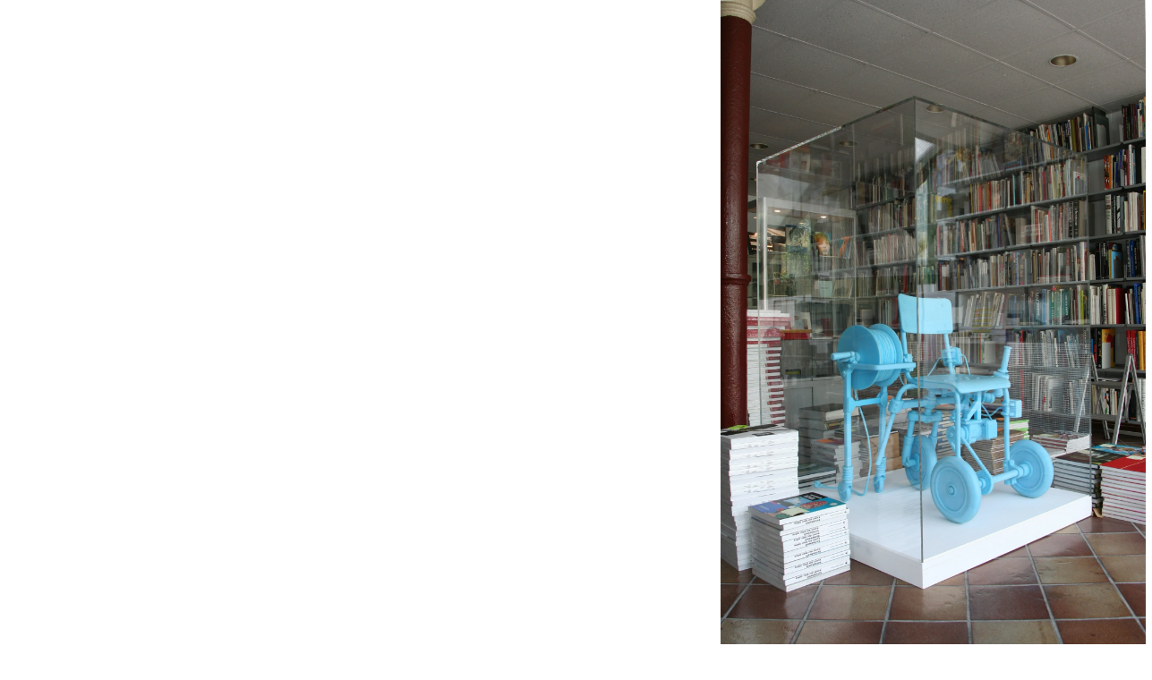

--- FILE ---
content_type: text/html; charset=UTF-8
request_url: https://julienberthier.org/para-site-ancestra.html
body_size: 19369
content:
<!DOCTYPE html>
<html lang="en-US">
<head>
	<meta charset="UTF-8" />
	<meta name="viewport" content="width=device-width" />
	<link href="https://fonts.googleapis.com/css2?family=Manrope:wght@300;500;600&display=swap" rel="stylesheet">
	<meta name="mobile-web-app-capable" content="yes">
			<style type="text/css">
					.heateor_sss_button_instagram span.heateor_sss_svg,a.heateor_sss_instagram span.heateor_sss_svg{background:radial-gradient(circle at 30% 107%,#fdf497 0,#fdf497 5%,#fd5949 45%,#d6249f 60%,#285aeb 90%)}
											.heateor_sss_horizontal_sharing .heateor_sss_svg,.heateor_sss_standard_follow_icons_container .heateor_sss_svg{
							color: #fff;
						border-width: 0px;
			border-style: solid;
			border-color: transparent;
		}
					.heateor_sss_horizontal_sharing .heateorSssTCBackground{
				color:#666;
			}
					.heateor_sss_horizontal_sharing span.heateor_sss_svg:hover,.heateor_sss_standard_follow_icons_container span.heateor_sss_svg:hover{
						border-color: transparent;
		}
		.heateor_sss_vertical_sharing span.heateor_sss_svg,.heateor_sss_floating_follow_icons_container span.heateor_sss_svg{
							color: #fff;
						border-width: 0px;
			border-style: solid;
			border-color: transparent;
		}
				.heateor_sss_vertical_sharing .heateorSssTCBackground{
			color:#666;
		}
						.heateor_sss_vertical_sharing span.heateor_sss_svg:hover,.heateor_sss_floating_follow_icons_container span.heateor_sss_svg:hover{
						border-color: transparent;
		}
		@media screen and (max-width:783px) {.heateor_sss_vertical_sharing{display:none!important}}		</style>
		<meta name='robots' content='index, follow, max-image-preview:large, max-snippet:-1, max-video-preview:-1' />

	<!-- This site is optimized with the Yoast SEO plugin v21.1 - https://yoast.com/wordpress/plugins/seo/ -->
	<title>Para Site Ancestra - Julien Berthier</title>
	<link rel="canonical" href="https://julienberthier.org/para-site-ancestra.html" />
	<meta property="og:locale" content="en_US" />
	<meta property="og:type" content="article" />
	<meta property="og:title" content="Para Site Ancestra - Julien Berthier" />
	<meta property="og:description" content="2004, Styromousse, 100 x 120 x 130 cm" />
	<meta property="og:url" content="https://julienberthier.org/para-site-ancestra.html" />
	<meta property="og:site_name" content="Julien Berthier" />
	<meta property="article:published_time" content="2004-07-06T17:21:00+00:00" />
	<meta property="article:modified_time" content="2020-06-25T09:38:14+00:00" />
	<meta property="og:image" content="https://i2.wp.com/julienberthier.org/wp-content/uploads/2004/07/jpg_parasite-ancestra-scaled.jpg?fit=1688%2C2560&ssl=1" />
	<meta property="og:image:width" content="1688" />
	<meta property="og:image:height" content="2560" />
	<meta property="og:image:type" content="image/jpeg" />
	<meta name="author" content="Julien Berthier" />
	<meta name="twitter:card" content="summary_large_image" />
	<meta name="twitter:label1" content="Written by" />
	<meta name="twitter:data1" content="Julien Berthier" />
	<script type="application/ld+json" class="yoast-schema-graph">{"@context":"https://schema.org","@graph":[{"@type":"WebPage","@id":"https://julienberthier.org/para-site-ancestra.html","url":"https://julienberthier.org/para-site-ancestra.html","name":"Para Site Ancestra - Julien Berthier","isPartOf":{"@id":"https://julienberthier.org/#website"},"primaryImageOfPage":{"@id":"https://julienberthier.org/para-site-ancestra.html#primaryimage"},"image":{"@id":"https://julienberthier.org/para-site-ancestra.html#primaryimage"},"thumbnailUrl":"https://julienberthier.org/wp-content/uploads/2004/07/jpg_parasite-ancestra-scaled.jpg","datePublished":"2004-07-06T17:21:00+00:00","dateModified":"2020-06-25T09:38:14+00:00","author":{"@id":"https://julienberthier.org/#/schema/person/d0cf5b92602de1f8523cc1a4dd534323"},"breadcrumb":{"@id":"https://julienberthier.org/para-site-ancestra.html#breadcrumb"},"inLanguage":"en-US","potentialAction":[{"@type":"ReadAction","target":["https://julienberthier.org/para-site-ancestra.html"]}]},{"@type":"ImageObject","inLanguage":"en-US","@id":"https://julienberthier.org/para-site-ancestra.html#primaryimage","url":"https://julienberthier.org/wp-content/uploads/2004/07/jpg_parasite-ancestra-scaled.jpg","contentUrl":"https://julienberthier.org/wp-content/uploads/2004/07/jpg_parasite-ancestra-scaled.jpg","width":1688,"height":2560},{"@type":"BreadcrumbList","@id":"https://julienberthier.org/para-site-ancestra.html#breadcrumb","itemListElement":[{"@type":"ListItem","position":1,"name":"Home","item":"https://julienberthier.org/"},{"@type":"ListItem","position":2,"name":"Para Site Ancestra"}]},{"@type":"WebSite","@id":"https://julienberthier.org/#website","url":"https://julienberthier.org/","name":"Julien Berthier","description":"","potentialAction":[{"@type":"SearchAction","target":{"@type":"EntryPoint","urlTemplate":"https://julienberthier.org/?s={search_term_string}"},"query-input":"required name=search_term_string"}],"inLanguage":"en-US"},{"@type":"Person","@id":"https://julienberthier.org/#/schema/person/d0cf5b92602de1f8523cc1a4dd534323","name":"Julien Berthier","image":{"@type":"ImageObject","inLanguage":"en-US","@id":"https://julienberthier.org/#/schema/person/image/","url":"https://secure.gravatar.com/avatar/5576c00e8d3a2185614337be7c1201ec?s=96&d=mm&r=g","contentUrl":"https://secure.gravatar.com/avatar/5576c00e8d3a2185614337be7c1201ec?s=96&d=mm&r=g","caption":"Julien Berthier"},"url":"https://julienberthier.org/author/julien"}]}</script>
	<!-- / Yoast SEO plugin. -->


<link rel="alternate" type="application/rss+xml" title="Julien Berthier &raquo; Feed" href="https://julienberthier.org/feed" />
<link rel="alternate" type="application/rss+xml" title="Julien Berthier &raquo; Comments Feed" href="https://julienberthier.org/comments/feed" />
<link rel="alternate" type="application/rss+xml" title="Julien Berthier &raquo; Para Site Ancestra Comments Feed" href="https://julienberthier.org/para-site-ancestra.html/feed" />
<script type="text/javascript">
/* <![CDATA[ */
window._wpemojiSettings = {"baseUrl":"https:\/\/s.w.org\/images\/core\/emoji\/15.0.3\/72x72\/","ext":".png","svgUrl":"https:\/\/s.w.org\/images\/core\/emoji\/15.0.3\/svg\/","svgExt":".svg","source":{"concatemoji":"https:\/\/julienberthier.org\/wp-includes\/js\/wp-emoji-release.min.js?ver=6.6.2"}};
/*! This file is auto-generated */
!function(i,n){var o,s,e;function c(e){try{var t={supportTests:e,timestamp:(new Date).valueOf()};sessionStorage.setItem(o,JSON.stringify(t))}catch(e){}}function p(e,t,n){e.clearRect(0,0,e.canvas.width,e.canvas.height),e.fillText(t,0,0);var t=new Uint32Array(e.getImageData(0,0,e.canvas.width,e.canvas.height).data),r=(e.clearRect(0,0,e.canvas.width,e.canvas.height),e.fillText(n,0,0),new Uint32Array(e.getImageData(0,0,e.canvas.width,e.canvas.height).data));return t.every(function(e,t){return e===r[t]})}function u(e,t,n){switch(t){case"flag":return n(e,"\ud83c\udff3\ufe0f\u200d\u26a7\ufe0f","\ud83c\udff3\ufe0f\u200b\u26a7\ufe0f")?!1:!n(e,"\ud83c\uddfa\ud83c\uddf3","\ud83c\uddfa\u200b\ud83c\uddf3")&&!n(e,"\ud83c\udff4\udb40\udc67\udb40\udc62\udb40\udc65\udb40\udc6e\udb40\udc67\udb40\udc7f","\ud83c\udff4\u200b\udb40\udc67\u200b\udb40\udc62\u200b\udb40\udc65\u200b\udb40\udc6e\u200b\udb40\udc67\u200b\udb40\udc7f");case"emoji":return!n(e,"\ud83d\udc26\u200d\u2b1b","\ud83d\udc26\u200b\u2b1b")}return!1}function f(e,t,n){var r="undefined"!=typeof WorkerGlobalScope&&self instanceof WorkerGlobalScope?new OffscreenCanvas(300,150):i.createElement("canvas"),a=r.getContext("2d",{willReadFrequently:!0}),o=(a.textBaseline="top",a.font="600 32px Arial",{});return e.forEach(function(e){o[e]=t(a,e,n)}),o}function t(e){var t=i.createElement("script");t.src=e,t.defer=!0,i.head.appendChild(t)}"undefined"!=typeof Promise&&(o="wpEmojiSettingsSupports",s=["flag","emoji"],n.supports={everything:!0,everythingExceptFlag:!0},e=new Promise(function(e){i.addEventListener("DOMContentLoaded",e,{once:!0})}),new Promise(function(t){var n=function(){try{var e=JSON.parse(sessionStorage.getItem(o));if("object"==typeof e&&"number"==typeof e.timestamp&&(new Date).valueOf()<e.timestamp+604800&&"object"==typeof e.supportTests)return e.supportTests}catch(e){}return null}();if(!n){if("undefined"!=typeof Worker&&"undefined"!=typeof OffscreenCanvas&&"undefined"!=typeof URL&&URL.createObjectURL&&"undefined"!=typeof Blob)try{var e="postMessage("+f.toString()+"("+[JSON.stringify(s),u.toString(),p.toString()].join(",")+"));",r=new Blob([e],{type:"text/javascript"}),a=new Worker(URL.createObjectURL(r),{name:"wpTestEmojiSupports"});return void(a.onmessage=function(e){c(n=e.data),a.terminate(),t(n)})}catch(e){}c(n=f(s,u,p))}t(n)}).then(function(e){for(var t in e)n.supports[t]=e[t],n.supports.everything=n.supports.everything&&n.supports[t],"flag"!==t&&(n.supports.everythingExceptFlag=n.supports.everythingExceptFlag&&n.supports[t]);n.supports.everythingExceptFlag=n.supports.everythingExceptFlag&&!n.supports.flag,n.DOMReady=!1,n.readyCallback=function(){n.DOMReady=!0}}).then(function(){return e}).then(function(){var e;n.supports.everything||(n.readyCallback(),(e=n.source||{}).concatemoji?t(e.concatemoji):e.wpemoji&&e.twemoji&&(t(e.twemoji),t(e.wpemoji)))}))}((window,document),window._wpemojiSettings);
/* ]]> */
</script>
<link rel='stylesheet' id='sbi_styles-css' href='https://julienberthier.org/wp-content/plugins/instagram-feed-pro/css/sbi-styles.min.css?ver=6.0.4' type='text/css' media='all' />
<style id='wp-emoji-styles-inline-css' type='text/css'>

	img.wp-smiley, img.emoji {
		display: inline !important;
		border: none !important;
		box-shadow: none !important;
		height: 1em !important;
		width: 1em !important;
		margin: 0 0.07em !important;
		vertical-align: -0.1em !important;
		background: none !important;
		padding: 0 !important;
	}
</style>
<link rel='stylesheet' id='wp-block-library-css' href='https://julienberthier.org/wp-includes/css/dist/block-library/style.min.css?ver=6.6.2' type='text/css' media='all' />
<style id='classic-theme-styles-inline-css' type='text/css'>
/*! This file is auto-generated */
.wp-block-button__link{color:#fff;background-color:#32373c;border-radius:9999px;box-shadow:none;text-decoration:none;padding:calc(.667em + 2px) calc(1.333em + 2px);font-size:1.125em}.wp-block-file__button{background:#32373c;color:#fff;text-decoration:none}
</style>
<style id='global-styles-inline-css' type='text/css'>
:root{--wp--preset--aspect-ratio--square: 1;--wp--preset--aspect-ratio--4-3: 4/3;--wp--preset--aspect-ratio--3-4: 3/4;--wp--preset--aspect-ratio--3-2: 3/2;--wp--preset--aspect-ratio--2-3: 2/3;--wp--preset--aspect-ratio--16-9: 16/9;--wp--preset--aspect-ratio--9-16: 9/16;--wp--preset--color--black: #000000;--wp--preset--color--cyan-bluish-gray: #abb8c3;--wp--preset--color--white: #ffffff;--wp--preset--color--pale-pink: #f78da7;--wp--preset--color--vivid-red: #cf2e2e;--wp--preset--color--luminous-vivid-orange: #ff6900;--wp--preset--color--luminous-vivid-amber: #fcb900;--wp--preset--color--light-green-cyan: #7bdcb5;--wp--preset--color--vivid-green-cyan: #00d084;--wp--preset--color--pale-cyan-blue: #8ed1fc;--wp--preset--color--vivid-cyan-blue: #0693e3;--wp--preset--color--vivid-purple: #9b51e0;--wp--preset--gradient--vivid-cyan-blue-to-vivid-purple: linear-gradient(135deg,rgba(6,147,227,1) 0%,rgb(155,81,224) 100%);--wp--preset--gradient--light-green-cyan-to-vivid-green-cyan: linear-gradient(135deg,rgb(122,220,180) 0%,rgb(0,208,130) 100%);--wp--preset--gradient--luminous-vivid-amber-to-luminous-vivid-orange: linear-gradient(135deg,rgba(252,185,0,1) 0%,rgba(255,105,0,1) 100%);--wp--preset--gradient--luminous-vivid-orange-to-vivid-red: linear-gradient(135deg,rgba(255,105,0,1) 0%,rgb(207,46,46) 100%);--wp--preset--gradient--very-light-gray-to-cyan-bluish-gray: linear-gradient(135deg,rgb(238,238,238) 0%,rgb(169,184,195) 100%);--wp--preset--gradient--cool-to-warm-spectrum: linear-gradient(135deg,rgb(74,234,220) 0%,rgb(151,120,209) 20%,rgb(207,42,186) 40%,rgb(238,44,130) 60%,rgb(251,105,98) 80%,rgb(254,248,76) 100%);--wp--preset--gradient--blush-light-purple: linear-gradient(135deg,rgb(255,206,236) 0%,rgb(152,150,240) 100%);--wp--preset--gradient--blush-bordeaux: linear-gradient(135deg,rgb(254,205,165) 0%,rgb(254,45,45) 50%,rgb(107,0,62) 100%);--wp--preset--gradient--luminous-dusk: linear-gradient(135deg,rgb(255,203,112) 0%,rgb(199,81,192) 50%,rgb(65,88,208) 100%);--wp--preset--gradient--pale-ocean: linear-gradient(135deg,rgb(255,245,203) 0%,rgb(182,227,212) 50%,rgb(51,167,181) 100%);--wp--preset--gradient--electric-grass: linear-gradient(135deg,rgb(202,248,128) 0%,rgb(113,206,126) 100%);--wp--preset--gradient--midnight: linear-gradient(135deg,rgb(2,3,129) 0%,rgb(40,116,252) 100%);--wp--preset--font-size--small: 13px;--wp--preset--font-size--medium: 20px;--wp--preset--font-size--large: 36px;--wp--preset--font-size--x-large: 42px;--wp--preset--spacing--20: 0.44rem;--wp--preset--spacing--30: 0.67rem;--wp--preset--spacing--40: 1rem;--wp--preset--spacing--50: 1.5rem;--wp--preset--spacing--60: 2.25rem;--wp--preset--spacing--70: 3.38rem;--wp--preset--spacing--80: 5.06rem;--wp--preset--shadow--natural: 6px 6px 9px rgba(0, 0, 0, 0.2);--wp--preset--shadow--deep: 12px 12px 50px rgba(0, 0, 0, 0.4);--wp--preset--shadow--sharp: 6px 6px 0px rgba(0, 0, 0, 0.2);--wp--preset--shadow--outlined: 6px 6px 0px -3px rgba(255, 255, 255, 1), 6px 6px rgba(0, 0, 0, 1);--wp--preset--shadow--crisp: 6px 6px 0px rgba(0, 0, 0, 1);}:where(.is-layout-flex){gap: 0.5em;}:where(.is-layout-grid){gap: 0.5em;}body .is-layout-flex{display: flex;}.is-layout-flex{flex-wrap: wrap;align-items: center;}.is-layout-flex > :is(*, div){margin: 0;}body .is-layout-grid{display: grid;}.is-layout-grid > :is(*, div){margin: 0;}:where(.wp-block-columns.is-layout-flex){gap: 2em;}:where(.wp-block-columns.is-layout-grid){gap: 2em;}:where(.wp-block-post-template.is-layout-flex){gap: 1.25em;}:where(.wp-block-post-template.is-layout-grid){gap: 1.25em;}.has-black-color{color: var(--wp--preset--color--black) !important;}.has-cyan-bluish-gray-color{color: var(--wp--preset--color--cyan-bluish-gray) !important;}.has-white-color{color: var(--wp--preset--color--white) !important;}.has-pale-pink-color{color: var(--wp--preset--color--pale-pink) !important;}.has-vivid-red-color{color: var(--wp--preset--color--vivid-red) !important;}.has-luminous-vivid-orange-color{color: var(--wp--preset--color--luminous-vivid-orange) !important;}.has-luminous-vivid-amber-color{color: var(--wp--preset--color--luminous-vivid-amber) !important;}.has-light-green-cyan-color{color: var(--wp--preset--color--light-green-cyan) !important;}.has-vivid-green-cyan-color{color: var(--wp--preset--color--vivid-green-cyan) !important;}.has-pale-cyan-blue-color{color: var(--wp--preset--color--pale-cyan-blue) !important;}.has-vivid-cyan-blue-color{color: var(--wp--preset--color--vivid-cyan-blue) !important;}.has-vivid-purple-color{color: var(--wp--preset--color--vivid-purple) !important;}.has-black-background-color{background-color: var(--wp--preset--color--black) !important;}.has-cyan-bluish-gray-background-color{background-color: var(--wp--preset--color--cyan-bluish-gray) !important;}.has-white-background-color{background-color: var(--wp--preset--color--white) !important;}.has-pale-pink-background-color{background-color: var(--wp--preset--color--pale-pink) !important;}.has-vivid-red-background-color{background-color: var(--wp--preset--color--vivid-red) !important;}.has-luminous-vivid-orange-background-color{background-color: var(--wp--preset--color--luminous-vivid-orange) !important;}.has-luminous-vivid-amber-background-color{background-color: var(--wp--preset--color--luminous-vivid-amber) !important;}.has-light-green-cyan-background-color{background-color: var(--wp--preset--color--light-green-cyan) !important;}.has-vivid-green-cyan-background-color{background-color: var(--wp--preset--color--vivid-green-cyan) !important;}.has-pale-cyan-blue-background-color{background-color: var(--wp--preset--color--pale-cyan-blue) !important;}.has-vivid-cyan-blue-background-color{background-color: var(--wp--preset--color--vivid-cyan-blue) !important;}.has-vivid-purple-background-color{background-color: var(--wp--preset--color--vivid-purple) !important;}.has-black-border-color{border-color: var(--wp--preset--color--black) !important;}.has-cyan-bluish-gray-border-color{border-color: var(--wp--preset--color--cyan-bluish-gray) !important;}.has-white-border-color{border-color: var(--wp--preset--color--white) !important;}.has-pale-pink-border-color{border-color: var(--wp--preset--color--pale-pink) !important;}.has-vivid-red-border-color{border-color: var(--wp--preset--color--vivid-red) !important;}.has-luminous-vivid-orange-border-color{border-color: var(--wp--preset--color--luminous-vivid-orange) !important;}.has-luminous-vivid-amber-border-color{border-color: var(--wp--preset--color--luminous-vivid-amber) !important;}.has-light-green-cyan-border-color{border-color: var(--wp--preset--color--light-green-cyan) !important;}.has-vivid-green-cyan-border-color{border-color: var(--wp--preset--color--vivid-green-cyan) !important;}.has-pale-cyan-blue-border-color{border-color: var(--wp--preset--color--pale-cyan-blue) !important;}.has-vivid-cyan-blue-border-color{border-color: var(--wp--preset--color--vivid-cyan-blue) !important;}.has-vivid-purple-border-color{border-color: var(--wp--preset--color--vivid-purple) !important;}.has-vivid-cyan-blue-to-vivid-purple-gradient-background{background: var(--wp--preset--gradient--vivid-cyan-blue-to-vivid-purple) !important;}.has-light-green-cyan-to-vivid-green-cyan-gradient-background{background: var(--wp--preset--gradient--light-green-cyan-to-vivid-green-cyan) !important;}.has-luminous-vivid-amber-to-luminous-vivid-orange-gradient-background{background: var(--wp--preset--gradient--luminous-vivid-amber-to-luminous-vivid-orange) !important;}.has-luminous-vivid-orange-to-vivid-red-gradient-background{background: var(--wp--preset--gradient--luminous-vivid-orange-to-vivid-red) !important;}.has-very-light-gray-to-cyan-bluish-gray-gradient-background{background: var(--wp--preset--gradient--very-light-gray-to-cyan-bluish-gray) !important;}.has-cool-to-warm-spectrum-gradient-background{background: var(--wp--preset--gradient--cool-to-warm-spectrum) !important;}.has-blush-light-purple-gradient-background{background: var(--wp--preset--gradient--blush-light-purple) !important;}.has-blush-bordeaux-gradient-background{background: var(--wp--preset--gradient--blush-bordeaux) !important;}.has-luminous-dusk-gradient-background{background: var(--wp--preset--gradient--luminous-dusk) !important;}.has-pale-ocean-gradient-background{background: var(--wp--preset--gradient--pale-ocean) !important;}.has-electric-grass-gradient-background{background: var(--wp--preset--gradient--electric-grass) !important;}.has-midnight-gradient-background{background: var(--wp--preset--gradient--midnight) !important;}.has-small-font-size{font-size: var(--wp--preset--font-size--small) !important;}.has-medium-font-size{font-size: var(--wp--preset--font-size--medium) !important;}.has-large-font-size{font-size: var(--wp--preset--font-size--large) !important;}.has-x-large-font-size{font-size: var(--wp--preset--font-size--x-large) !important;}
:where(.wp-block-post-template.is-layout-flex){gap: 1.25em;}:where(.wp-block-post-template.is-layout-grid){gap: 1.25em;}
:where(.wp-block-columns.is-layout-flex){gap: 2em;}:where(.wp-block-columns.is-layout-grid){gap: 2em;}
:root :where(.wp-block-pullquote){font-size: 1.5em;line-height: 1.6;}
</style>
<link rel='stylesheet' id='lbwps-styles-css' href='https://julienberthier.org/wp-content/plugins/lightbox-photoswipe/assets/ps4/styles/classic.css?ver=5.0.43' type='text/css' media='all' />
<link rel='stylesheet' id='blankslate-style-css' href='https://julienberthier.org/wp-content/themes/blankslate/style.css?ver=6.6.2' type='text/css' media='all' />
<link rel='stylesheet' id='maxImage_css-css' href='https://julienberthier.org/wp-content/themes/blankslate/maxImage/jquery.maximage.css?ver=1.1' type='text/css' media='all' />
<link rel='stylesheet' id='heateor_sss_frontend_css-css' href='https://julienberthier.org/wp-content/plugins/sassy-social-share/public/css/sassy-social-share-public.css?ver=3.3.53' type='text/css' media='all' />
<script type="text/javascript" src="https://julienberthier.org/wp-includes/js/jquery/jquery.min.js?ver=3.7.1" id="jquery-core-js"></script>
<script type="text/javascript" src="https://julienberthier.org/wp-includes/js/jquery/jquery-migrate.min.js?ver=3.4.1" id="jquery-migrate-js"></script>
<link rel="https://api.w.org/" href="https://julienberthier.org/wp-json/" /><link rel="alternate" title="JSON" type="application/json" href="https://julienberthier.org/wp-json/wp/v2/posts/45" /><link rel="EditURI" type="application/rsd+xml" title="RSD" href="https://julienberthier.org/xmlrpc.php?rsd" />
<meta name="generator" content="WordPress 6.6.2" />
<link rel='shortlink' href='https://julienberthier.org/?p=45' />
<link rel="alternate" title="oEmbed (JSON)" type="application/json+oembed" href="https://julienberthier.org/wp-json/oembed/1.0/embed?url=https%3A%2F%2Fjulienberthier.org%2Fpara-site-ancestra.html" />
<link rel="alternate" title="oEmbed (XML)" type="text/xml+oembed" href="https://julienberthier.org/wp-json/oembed/1.0/embed?url=https%3A%2F%2Fjulienberthier.org%2Fpara-site-ancestra.html&#038;format=xml" />
<link rel="pingback" href="https://julienberthier.org/xmlrpc.php" />
<link rel="icon" href="https://julienberthier.org/wp-content/uploads/2020/05/cropped-taille-de-mort-scaled-1-32x32.jpg" sizes="32x32" />
<link rel="icon" href="https://julienberthier.org/wp-content/uploads/2020/05/cropped-taille-de-mort-scaled-1-192x192.jpg" sizes="192x192" />
<link rel="apple-touch-icon" href="https://julienberthier.org/wp-content/uploads/2020/05/cropped-taille-de-mort-scaled-1-180x180.jpg" />
<meta name="msapplication-TileImage" content="https://julienberthier.org/wp-content/uploads/2020/05/cropped-taille-de-mort-scaled-1-270x270.jpg" />
		<style type="text/css" id="wp-custom-css">
			li#custom_html-2 {
    padding: 0;
    overflow: hidden;
}

.wp-block-image.entete, figure.wp-block-video.entete, .category-drawings figure.wp-block-image, .wp-block-embed-vimeo.entete, .entry-content figure.wp-block-gallery.entete {
  
    margin: 0 0px 50px;

}

@media (orientation: portrait) {

video#sfv_video_intro {
    height: 100vh;
    width: 325vw;
    margin-left: calc(-375vw / 4);

}
}
html .pswp {

    --pswp-icon-color: #222;

}

.category-drawings img {/*display:none;*/}		</style>
			<!-- Global site tag (gtag.js) - Google Analytics -->
<script async src="https://www.googletagmanager.com/gtag/js?id=UA-10931804-1"></script>
<script>
  window.dataLayer = window.dataLayer || [];
  function gtag(){dataLayer.push(arguments);}
  gtag('js', new Date());

  gtag('config', 'UA-10931804-1');
</script>

</head>
<body data-rsssl=1 class="post-template-default single single-post postid-45 single-format-standard">
	<nav id="mobile">
		<div>
			<span></span>
			<span></span>
			<span></span>
		</div>
	</nav>

<header id="header" >
<div id="scroll_header"> 
	<header></header>
	<main>
	<div id="branding">
	<div id="site-title">
		
	<a href="https://julienberthier.org/" title="Julien Berthier" rel="home">
		Julien Berthier</a>
	</div>
	</div>
	
	<nav id="menu">
<div class="menu-menutop-container"><ul id="menu-menutop" class="menu"><li id="menu-item-582" class="menu-item menu-item-type-taxonomy menu-item-object-category current-post-ancestor current-menu-parent current-post-parent menu-item-582"><a href="https://julienberthier.org/category/works">works</a></li>
<li id="menu-item-583" class="menu-item menu-item-type-taxonomy menu-item-object-category menu-item-583"><a href="https://julienberthier.org/category/drawings">drawings</a></li>
<li id="menu-item-131" class="menu-item menu-item-type-post_type menu-item-object-page menu-item-131"><a href="https://julienberthier.org/biography">biography</a></li>
<li id="menu-item-130" class="menu-item menu-item-type-post_type menu-item-object-page menu-item-130"><a href="https://julienberthier.org/contact">contact</a></li>
</ul></div><style type="text/css">::placeholder { color: black; }</style><div id="search-live-1958776998" class="search-live floating"><div class="search-live-form"><form role="search" id="search-live-form-1958776998" class="search-live-form" action="https://julienberthier.org/" method="get"><input id="search-live-field-1958776998" name="s" type="text" class="search-live-field" placeholder="Search &hellip;" autocomplete="off" title="Search for:" value="" /><input type="hidden" name="ixsl" value="1"/><noscript><button type="submit">Search</button></noscript></form></div><div id="search-live-results-1958776998" class="search-live-results"><div id="search-live-results-content-1958776998" class="search-live-results-content" style=""></div></div></div><script type="text/javascript">document.addEventListener( "DOMContentLoaded", function() {if ( typeof jQuery !== "undefined" ) {jQuery(document).ready(function(){jQuery("#search-live-field-1958776998").typeWatch( {
				callback: function (value) { ixsl.searchLive('search-live-field-1958776998', 'search-live-1958776998', 'search-live-1958776998 div.search-live-results-content', 'https://julienberthier.org/wp-admin/admin-ajax.php', value, {no_results:"",dynamic_focus:true}); },
				wait: 500,
				highlight: true,
				captureLength: 1
			} );ixsl.navigate("search-live-field-1958776998","search-live-results-1958776998");ixsl.dynamicFocus("search-live-1958776998","search-live-results-content-1958776998");});}});</script>	</nav>
	
<!-- h2><a href="/category/works/">Works<a></h2 -->
 
   		

 

	
<div id="hr"><hr/></div>
<ul class="works" >
	
<li> <a href="https://julienberthier.org/linvisible.html" title="L&#8217;invisible 2021, bateau, polystyrène, résine époxy, peinture, moteur 220 x 420 x 232 cm Roche artificielle que l&#8217;on peut conduire et" rel="bookmark" class=" " data="post-3740">L&#8217;invisible</a></li>
 <li> <a href="https://julienberthier.org/le-contre-don.html" title="Le contre-don 2020, lampadaire fait maison, fil électrique, interrupteur, h : 380 cm Lampadaire construit et installé directement sur le trottoir" rel="bookmark" class=" " data="post-3186">Le contre-don</a></li>
 <li> <a href="https://julienberthier.org/ha-ha-ha.html" title="Ha Ha Ha 2019, vidéo 0&#8242; 36&#8221; related works Accidental" rel="bookmark" class=" " data="post-2312">Ha Ha Ha</a></li>
 <li> <a href="https://julienberthier.org/concrete-romance-2.html" title="2019, polystyrène, béton, lampadaire, 370 x 340 x 170" rel="bookmark" class=" " data="post-2504">Concrete Romance</a></li>
 <li> <a href="https://julienberthier.org/public-thoughts.html" title="Tête de sculpture publique coupée à la manière d’une étude anatomique dans l’espoir d’y déceler les nombreuses choses vues et pensées" rel="bookmark" class=" " data="post-114">Public Thoughts</a></li>
 <li> <a href="https://julienberthier.org/tatlin-essayant-de-payer-son-repas.html" title="Tatlin essayant de payer son repas 2019, miettes de pain, colle, table découpée, 64 x 31 x 40 cm Sculpture de coin de table qui aurait pu être" rel="bookmark" class=" " data="post-3025">Tatlin essayant de payer son repas</a></li>
 <li> <a href="https://julienberthier.org/les-monographies.html" title="Les monographies 2018, livres découpés Monographie réalisée avec des catalogues d’autres artistes mais offrant à la manière d’un cadavre" rel="bookmark" class=" " data="post-2908">Les monographies</a></li>
 <li> <a href="https://julienberthier.org/les-chutes-2.html" title="Les chutes 2018, technique mixte, dimensions variables Ce travail est l’agrandissement dans le même matériau de chutes apparues dans le processus" rel="bookmark" class=" " data="post-2868">Les chutes</a></li>
 <li> <a href="https://julienberthier.org/news-from-the-real-world.html" title="News From the Real World 2011-2020, photographies, 45 x 53 cm related works Accidental" rel="bookmark" class=" " data="post-3231">News From the Real World</a></li>
 <li> <a href="https://julienberthier.org/206.html" title="Deux impressions A4 de captures d’écran de trajets tirés du site ViaMichelin se font" rel="bookmark" class=" " data="post-2737">2:06</a></li>
 <li> <a href="https://julienberthier.org/street-painting-catherine.html" title="2017, Prélèvement et inversion d’une portion de façade, 64 x 90" rel="bookmark" class=" " data="post-110">Street Painting</a></li>
 <li> <a href="https://julienberthier.org/overprint.html" title="2016, peinture" rel="bookmark" class=" " data="post-97">Overprint</a></li>
 <li> <a href="https://julienberthier.org/temps-etrangers.html" title="2016, Conteneurs, acier, grue télescopique, 20 x 10 m" rel="bookmark" class=" " data="post-96">Temps étrangers</a></li>
 <li> <a href="https://julienberthier.org/dessins-post-operatoires.html" title="Dessins post-opératoires 2016-2017, Mine de plomb, 50 x 75" rel="bookmark" class=" " data="post-95">Dessins post-opératoires</a></li>
 <li> <a href="https://julienberthier.org/7-rue-des-alouettes.html" title="2015, Bois, résine, pierre, céramique, lambris, plantes, 250 x 340 x 65 cm; En collaboration avec Simon Boudvin Assistés par Julia" rel="bookmark" class=" " data="post-94">7 rue des Alouettes</a></li>
 <li> <a href="https://julienberthier.org/monumental-break.html" title="2015, Résine, acier, 440 x 120 x 440 cm et 190 x 120 x 176" rel="bookmark" class=" " data="post-93">Monumental Break</a></li>
 <li> <a href="https://julienberthier.org/waterside-plaza.html" title="2017, Vidéo en perpétuelle évolution, 41’13’’ au" rel="bookmark" class=" " data="post-98">Waterside Plaza</a></li>
 <li> <a href="https://julienberthier.org/5-secondes-plus-tard.html" title="2017, Tableaux anciens" rel="bookmark" class=" " data="post-99">5 secondes plus tard</a></li>
 <li> <a href="https://julienberthier.org/portraits.html" title="2013-2014, Technique" rel="bookmark" class=" " data="post-89">Portraits</a></li>
 <li> <a href="https://julienberthier.org/les-corrections.html" title="2011-2014, Poteaux de ville prélevés (dimensions variables), deux photographies, cadres peints (13 x 17 cm" rel="bookmark" class=" " data="post-82">Les corrections</a></li>
 <li> <a href="https://julienberthier.org/pigeonner.html" title="2014, Bronze, pigeon échelle" rel="bookmark" class=" " data="post-91">Pigeonner</a></li>
 <li> <a href="https://julienberthier.org/lannexion.html" title="2014, Acier," rel="bookmark" class=" " data="post-88">L&#8217;annexion</a></li>
 <li> <a href="https://julienberthier.org/lattente-indefinie.html" title="2014, panneau à led, acier thermolaqué, 287 x 88 x 22" rel="bookmark" class=" " data="post-92">L&#8217;attente indéfinie</a></li>
 <li> <a href="https://julienberthier.org/lyn.html" title="2013, escaliers meulés (intervention in" rel="bookmark" class=" " data="post-87">Lyn</a></li>
 <li> <a href="https://julienberthier.org/les-malaxeurs-cinetiques.html" title="2013, Acier electrozingué," rel="bookmark" class=" " data="post-85">Les malaxeurs cinétiques</a></li>
 <li> <a href="https://julienberthier.org/public-sculpture-a-musical.html" title="2013, compositions sonores, socle en résine, moquette, lumière Compositeurs : Julie Normal, Olivier Demeaux, Pierre Dachery, Christophe" rel="bookmark" class=" " data="post-84">Public Sculpture (A Musical)</a></li>
 <li> <a href="https://julienberthier.org/street-light.html" title="2013, Trou dans le mur, ampoule coupée, lumière du" rel="bookmark" class=" " data="post-83">Street Light</a></li>
 <li> <a href="https://julienberthier.org/the-center-of-fitjar.html" title="2012, Performance et installation in" rel="bookmark" class=" " data="post-80">The Center of Fitjar</a></li>
 <li> <a href="https://julienberthier.org/dead-plastic-plants.html" title="2012-2015 Résine, 39 x 27 cm / 32 x 52" rel="bookmark" class=" " data="post-81">Dead Plastic Plants</a></li>
 <li> <a href="https://julienberthier.org/la-concentration-des-services.html" title="2011, Aluminium thermolaqué, toit végétalisé, accessoires divers, 400 x 240 x 750 cm Oeuvre produite grâce au mécénat culturel de TECHNILUM," rel="bookmark" class=" " data="post-79">La concentration des services</a></li>
 <li> <a href="https://julienberthier.org/a-lost.html" title="2011, Bâche publicitaire arrachée (220 x 80 cm), photographie couleur (40 x 50" rel="bookmark" class=" " data="post-77">A LOST</a></li>
 <li> <a href="https://julienberthier.org/societe-generale.html" title="2011, Photographie sur Duratrans, caisson lumineux, 121 x 171" rel="bookmark" class=" " data="post-76">Société Générale</a></li>
 <li> <a href="https://julienberthier.org/monstre.html" title="2010, Bronze, 110 x 140 x 120" rel="bookmark" class=" " data="post-73">Monstre</a></li>
 <li> <a href="https://julienberthier.org/monstres.html" title="2010, laiton patiné, acier, 20 cm de hauteur" rel="bookmark" class=" " data="post-71">Monstres</a></li>
 <li> <a href="https://julienberthier.org/matiere-premiere.html" title="2009, Tube acier 600 x 4,8 cm / Vidéo en boucle" rel="bookmark" class=" " data="post-49">Matière première</a></li>
 <li> <a href="https://julienberthier.org/paves-prehensiles.html" title="2008-2009, Pavés taillés, dimensions" rel="bookmark" class=" " data="post-56">Pavés préhensiles</a></li>
 <li> <a href="https://julienberthier.org/balcon-additionnel.html" title="2008, résine polyester, acier, peinture, 222,5 x 189 x 83" rel="bookmark" class=" " data="post-2">Balcon additionnel</a></li>
 <li> <a href="https://julienberthier.org/l-horloge-d-une-vie-de-travail.html" title="2008, Acier, sérigraphie, plexiglas, moteur, 36 x 217 x 24" rel="bookmark" class=" " data="post-23">L’horloge d’une vie de travail</a></li>
 <li> <a href="https://julienberthier.org/residence-secondaire.html" title="2008, Épreuve chromogène, 40 x 50" rel="bookmark" class=" " data="post-36">Résidence secondaire</a></li>
 <li> <a href="https://julienberthier.org/self.html" title="2008, épreuve chromogène, 100 x 180" rel="bookmark" class=" " data="post-38">Self</a></li>
 <li> <a href="https://julienberthier.org/accidental-sculptures.html" title="2005-2008, Styromousse, Objets échelle" rel="bookmark" class=" " data="post-33">Accidental Sculptures</a></li>
 <li> <a href="https://julienberthier.org/hypnos.html" title="2008, Cinq pigeons naturalisés, résine, peinture acrylique, Dimensions" rel="bookmark" class=" " data="post-46">Hypnos</a></li>
 <li> <a href="https://julienberthier.org/le-paradoxe-de-robinson.html" title="2007, Remorque, aluminium, nacelle à ciseaux, ventilateur, palmier, minimum 225 x 560 x 208 cm, maximum 1080 x 560 x 208" rel="bookmark" class=" " data="post-10">Le paradoxe de Robinson</a></li>
 <li> <a href="https://julienberthier.org/love-love.html" title="2007, Bateau, résine, moteur, 600 x 250 x 550" rel="bookmark" class=" " data="post-5">Love Love</a></li>
 <li> <a href="https://julienberthier.org/rien-de-special.html" title="Rien de spécial 2007, animation, vidéo en boucle Projet non réalisé mais archétypal de ma position d’artiste dans l’espace public Rien de" rel="bookmark" class=" " data="post-1544">Rien de spécial</a></li>
 <li> <a href="https://julienberthier.org/chapelle.html" title="2007, Piscine à coque polyester, faux plafond, 750 x 350 x 150 cm; En collaboration avec STEPHANE" rel="bookmark" class=" " data="post-16">Chapelle</a></li>
 <li> <a href="https://julienberthier.org/left-handed-chair.html" title="« Red and Blue Chair » de Gerrit Rietveld de 1918, dessinée de la main gauche puis reproduite en cinq" rel="bookmark" class=" " data="post-20">Left-handed Chair</a></li>
 <li> <a href="https://julienberthier.org/restore-hope.html" title="2001-2006, Câble électrique (1,1 km), ampoule (60 W), dimensions" rel="bookmark" class=" " data="post-13">Restore Hope</a></li>
 <li> <a href="https://julienberthier.org/les-specialistes.html" title="En collaboration avec SIMON BOUDVIN 2006, Bois, peinture, colle, 220 x 200 x 10 cm" rel="bookmark" class=" " data="post-28">Les spécialistes</a></li>
 <li> <a href="https://julienberthier.org/one-of-them.html" title="2006, Acier peint, verre, système électrique, 225 x 130 x 98" rel="bookmark" class=" " data="post-27">One of Them</a></li>
 <li> <a href="https://julienberthier.org/take-a-chance-on-me.html" title="2006, panneau à leds, cuir, velours, laiton, système électronique, 110 x 51 x 110" rel="bookmark" class=" " data="post-31">Take a Chance on Me</a></li>
 <li> <a href="https://julienberthier.org/around-the-world.html" title="2006, Acier peint, parquet en chêne, 259,1 x 605,8 x 22 cm (container) 250 x 577 x 15 cm" rel="bookmark" class=" " data="post-25">Around the World</a></li>
 <li> <a href="https://julienberthier.org/il-ny-a-pas-de-hasard.html" title="2005, série de 10 photographies couleur, 40 x 50 cm" rel="bookmark" class=" " data="post-11">Il n’y a pas de hasard</a></li>
 <li> <a href="https://julienberthier.org/le-mouvement-perpetuel.html" title="2005, Chat naturalisé, cuir, métal, moteur, pain, résine, environ 40 x 70 x 15" rel="bookmark" class=" " data="post-7">Le mouvement perpétuel</a></li>
 <li> <a href="https://julienberthier.org/silent-sentinels.html" title="2005, Vidéo, 10’Retour ligne manuel 2005, Technique mixte, 450 x 100 x 100 cm" rel="bookmark" class=" " data="post-30">Silent Sentinels</a></li>
 <li> <a href="https://julienberthier.org/revolution-light.html" title="2005, Lustre en cristal, moteur, dimensions" rel="bookmark" class=" " data="post-18">Revolution Light</a></li>
 <li> <a href="https://julienberthier.org/the-black-box.html" title="2005-2008, Acier noir, mémoire, dimensions" rel="bookmark" class=" " data="post-39">The Black Box</a></li>
 <li> <a href="https://julienberthier.org/everything-s-gonna-be-alright.html" title="2004, Epreuve chromogène, 75 x 113" rel="bookmark" class=" " data="post-8">Everything’s Gonna Be Alright</a></li>
 <li> <a href="https://julienberthier.org/i-need-an-art-idea-to-save-the-world-now.html" title="2004, Caisson lumineux, 35 x 105 x 10" rel="bookmark" class=" " data="post-57">I Need an Art Idea to Save the World Now</a></li>
 <li> <a href="https://julienberthier.org/laeur-tm-altoviseur.html" title="2004, Épreuve chromogène, 68 x 100" rel="bookmark" class=" " data="post-15">L’Altoviseur</a></li>
 <li> <a href="https://julienberthier.org/para-site-ancestra.html" title="2004, Styromousse, 100 x 120 x 130" rel="bookmark" class=" current" data="post-45">Para Site Ancestra</a></li>
 <li> <a href="https://julienberthier.org/para-site.html" title="2004, Acier galvanisé, moteur électrique, rallonge, ventouses, matériaux divers, 195 X 170 X 195 cm 2004, Styromousse, 195 x 153 x 195" rel="bookmark" class=" " data="post-43">Para Site</a></li>
 <li> <a href="https://julienberthier.org/enseigne-pour-pactiser-avec-les-araignees.html" title="2004, Caisson lumineux, 13 x 7,5 x 2,5" rel="bookmark" class=" " data="post-58">Enseigne pour pactiser avec les araignées</a></li>
 <li> <a href="https://julienberthier.org/welcome-home.html" title="2003, épreuve chromogène, 80 x 80" rel="bookmark" class=" " data="post-21">Welcome Home</a></li>
 <li> <a href="https://julienberthier.org/une-brique-1-kg-1-2-brique.html" title="En collaboration avec VIRGINIE YASSEF 2002, Briques en plastique, joints silicone, moteur électrique, bois, dimensions" rel="bookmark" class=" " data="post-32">Une brique = 1 kg + 1/2 brique</a></li>
 <li> <a href="https://julienberthier.org/machines-berthier-4-248-808.html" title="2000-2001, Acier peint, moteurs, compresseurs, ventouses, électricité, 150 cm de diamètre" rel="bookmark" class=" " data="post-48">Machines Berthier 4 / 248 / 808</a></li>
 <li> <a href="https://julienberthier.org/individual-barrier.html" title="Individual Barrier 1999, acier galvanisé, 110 x 65 x 59 cm Individuel vs Collectif / Privé vs Public Individual vs Collective / Private vs Public" rel="bookmark" class=" " data="post-2753">Individual Barrier</a></li>
 </ul>
<!-- h2><a href="/category/drawings/">Drawings<a></h2 //|| is_home() -->
	</main>
<footer></footer>
</div>
</header>
<div id="container"><main id="content single">
<script>
jQuery( document ).ready(function() {
var re = /(?<=,)([^,]+$)/ig ;
var subst = '<span style="white-space: nowrap;">$1</span>'; 
jQuery( ".entry-content h2 + ul >li" ).each(function( index ) {
  var str= jQuery (this).text();
  var result = str.replace(re, subst);
  jQuery(this).html(result);
});




});

</script>
<div style='background-image: url(https://julienberthier.org/wp-content/themes/blankslate/Image.php?urlimg=https%3A%2F%2Fjulienberthier.org%2Fwp-content%2Fuploads%2F2004%2F07%2Fjpg_parasite-ancestra-scaled.jpg);' class='hide backback portrait'>
	     <div style='background-image: url(https://julienberthier.org/wp-content/uploads/2004/07/jpg_parasite-ancestra-scaled.jpg);' class='hide backmain portrait'>




</div></div><article id="post-45" class="post-45 post type-post status-publish format-standard has-post-thumbnail hentry category-works tag-progres tag-prototype tag-styromousse">
<header>
<h2 class="hide">Para Site Ancestra</h2><!-- ?php the_excerpt(); ?--> <div class="entry-meta">
<!-- span class="meta-sep"> | </span>
<span class="entry-date">6 July 2004</span -->
</div></header>

<div class="entry-content">
<a href="https://julienberthier.org/wp-content/uploads/2004/07/jpg_parasite-ancestra.jpg" title="Para Site Ancestra" data-lbwps-width="2244" data-lbwps-height="3404" data-lbwps-srcsmall="https://julienberthier.org/wp-content/uploads/2004/07/jpg_parasite-ancestra-338x512.jpg"></a>



<ul class="wp-block-list"><li>2004, styromousse, 100 x 120 x 130 cm</li></ul>



<p class="french">Construit après la <em>Para Site</em>, ce prototype avait pour but de fabriquer un maillon supplémentaire dans l&#8217;histoire de cette voiture, comme si une version plus archaïque avait été pensée avant l&#8217;objet final. </p>



<div style="height:20px" aria-hidden="true" class="wp-block-spacer"></div>



<p class="english">Built after the <em>Para Site</em> itself, this prototype was an attempt to create a fake history to a brand new object.</p>



<figure class="wp-block-gallery columns-1 is-cropped wp-block-gallery-1 is-layout-flex wp-block-gallery-is-layout-flex"><ul class="blocks-gallery-grid"><li class="blocks-gallery-item"><figure><a href="https://julienberthier.org/wp-content/uploads/2020/04/jpg_parasite-ancestra2.jpg" data-lbwps-width="3392" data-lbwps-height="2224" data-lbwps-srcsmall="https://julienberthier.org/wp-content/uploads/2020/04/jpg_parasite-ancestra2-512x336.jpg"><img fetchpriority="high" decoding="async" width="1024" height="671" src="https://julienberthier.org/wp-content/uploads/2020/04/jpg_parasite-ancestra2-1024x671.jpg" alt="" data-id="720" data-full-url="https://julienberthier.org/wp-content/uploads/2020/04/jpg_parasite-ancestra2-scaled.jpg" data-link="https://julienberthier.org/para-site-ancestra/jpg_parasite-ancestra2/" class="wp-image-720" srcset="https://julienberthier.org/wp-content/uploads/2020/04/jpg_parasite-ancestra2-1024x671.jpg 1024w, https://julienberthier.org/wp-content/uploads/2020/04/jpg_parasite-ancestra2-512x336.jpg 512w, https://julienberthier.org/wp-content/uploads/2020/04/jpg_parasite-ancestra2-1536x1007.jpg 1536w, https://julienberthier.org/wp-content/uploads/2020/04/jpg_parasite-ancestra2-2048x1343.jpg 2048w, https://julienberthier.org/wp-content/uploads/2020/04/jpg_parasite-ancestra2-400x262.jpg 400w, https://julienberthier.org/wp-content/uploads/2020/04/jpg_parasite-ancestra2-814x534.jpg 814w, https://julienberthier.org/wp-content/uploads/2020/04/jpg_parasite-ancestra2-1642x1077.jpg 1642w" sizes="(max-width: 1024px) 100vw, 1024px" /></a></figure></li></ul></figure>
<div class="related"><h3>related works</h3><ul class="wp-block-gallery " id="related_posts_thumbnails"><li class="posts_index"><a href="https://julienberthier.org/accidental-sculptures.html"><img decoding="async" width="640" height="426" src="https://julienberthier.org/wp-content/uploads/2008/07/jpg_drill_2.jpg" alt="" class="wp-image-646" srcset="https://julienberthier.org/wp-content/uploads/2008/07/jpg_drill_2.jpg 640w, https://julienberthier.org/wp-content/uploads/2008/07/jpg_drill_2-512x341.jpg 512w, https://julienberthier.org/wp-content/uploads/2008/07/jpg_drill_2-400x266.jpg 400w" sizes="(max-width: 640px) 100vw, 640px" /><figcaption>Accidental Sculptures</figcaption></a></li>
</ul></div><!-- Similar Posts took 3.429 ms --><div class="entry-links"></div>
</div>
<footer class="entry-footer">

</footer> 
</article>

<h3 class="widget-title social_sharing">spread Para Site Ancestra<div class="heateor_sss_sharing_container heateor_sss_horizontal_sharing" data-heateor-ss-offset="0" data-heateor-sss-href='https://julienberthier.org/para-site-ancestra.html'><div class="heateor_sss_sharing_ul"><a aria-label="Facebook" class="heateor_sss_facebook" href="https://www.facebook.com/sharer/sharer.php?u=https%3A%2F%2Fjulienberthier.org%2Fpara-site-ancestra.html" title="Facebook" rel="nofollow noopener" target="_blank" style="font-size:32px!important;box-shadow:none;display:inline-block;vertical-align:middle"><span class="heateor_sss_svg" style="background-color:#3c589a;width:35px;height:35px;border-radius:999px;display:inline-block;opacity:1;float:left;font-size:32px;box-shadow:none;display:inline-block;font-size:16px;padding:0 4px;vertical-align:middle;background-repeat:repeat;overflow:hidden;padding:0;cursor:pointer;box-sizing:content-box"><svg style="display:block;border-radius:999px;" focusable="false" aria-hidden="true" xmlns="http://www.w3.org/2000/svg" width="100%" height="100%" viewBox="-5 -5 42 42"><path d="M17.78 27.5V17.008h3.522l.527-4.09h-4.05v-2.61c0-1.182.33-1.99 2.023-1.99h2.166V4.66c-.375-.05-1.66-.16-3.155-.16-3.123 0-5.26 1.905-5.26 5.405v3.016h-3.53v4.09h3.53V27.5h4.223z" fill="#fff"></path></svg></span></a><a aria-label="Twitter" class="heateor_sss_button_twitter" href="http://twitter.com/intent/tweet?via=julberthier&text=Para%20Site%20Ancestra&url=https%3A%2F%2Fjulienberthier.org%2Fpara-site-ancestra.html" title="Twitter" rel="nofollow noopener" target="_blank" style="font-size:32px!important;box-shadow:none;display:inline-block;vertical-align:middle"><span class="heateor_sss_svg heateor_sss_s__default heateor_sss_s_twitter" style="background-color:#55acee;width:35px;height:35px;border-radius:999px;display:inline-block;opacity:1;float:left;font-size:32px;box-shadow:none;display:inline-block;font-size:16px;padding:0 4px;vertical-align:middle;background-repeat:repeat;overflow:hidden;padding:0;cursor:pointer;box-sizing:content-box"><svg style="display:block;border-radius:999px;" focusable="false" aria-hidden="true" xmlns="http://www.w3.org/2000/svg" width="100%" height="100%" viewBox="-4 -4 39 39"><path d="M28 8.557a9.913 9.913 0 0 1-2.828.775 4.93 4.93 0 0 0 2.166-2.725 9.738 9.738 0 0 1-3.13 1.194 4.92 4.92 0 0 0-3.593-1.55 4.924 4.924 0 0 0-4.794 6.049c-4.09-.21-7.72-2.17-10.15-5.15a4.942 4.942 0 0 0-.665 2.477c0 1.71.87 3.214 2.19 4.1a4.968 4.968 0 0 1-2.23-.616v.06c0 2.39 1.7 4.38 3.952 4.83-.414.115-.85.174-1.297.174-.318 0-.626-.03-.928-.086a4.935 4.935 0 0 0 4.6 3.42 9.893 9.893 0 0 1-6.114 2.107c-.398 0-.79-.023-1.175-.068a13.953 13.953 0 0 0 7.55 2.213c9.056 0 14.01-7.507 14.01-14.013 0-.213-.005-.426-.015-.637.96-.695 1.795-1.56 2.455-2.55z" fill="#fff"></path></svg></span></a><a aria-label="Linkedin" class="heateor_sss_button_linkedin" href="http://www.linkedin.com/shareArticle?mini=true&url=https%3A%2F%2Fjulienberthier.org%2Fpara-site-ancestra.html&title=Para%20Site%20Ancestra" title="Linkedin" rel="nofollow noopener" target="_blank" style="font-size:32px!important;box-shadow:none;display:inline-block;vertical-align:middle"><span class="heateor_sss_svg heateor_sss_s__default heateor_sss_s_linkedin" style="background-color:#0077b5;width:35px;height:35px;border-radius:999px;display:inline-block;opacity:1;float:left;font-size:32px;box-shadow:none;display:inline-block;font-size:16px;padding:0 4px;vertical-align:middle;background-repeat:repeat;overflow:hidden;padding:0;cursor:pointer;box-sizing:content-box"><svg style="display:block;border-radius:999px;" focusable="false" aria-hidden="true" xmlns="http://www.w3.org/2000/svg" width="100%" height="100%" viewBox="0 0 32 32"><path d="M6.227 12.61h4.19v13.48h-4.19V12.61zm2.095-6.7a2.43 2.43 0 0 1 0 4.86c-1.344 0-2.428-1.09-2.428-2.43s1.084-2.43 2.428-2.43m4.72 6.7h4.02v1.84h.058c.56-1.058 1.927-2.176 3.965-2.176 4.238 0 5.02 2.792 5.02 6.42v7.395h-4.183v-6.56c0-1.564-.03-3.574-2.178-3.574-2.18 0-2.514 1.7-2.514 3.46v6.668h-4.187V12.61z" fill="#fff"></path></svg></span></a><a aria-label="Pinterest" class="heateor_sss_button_pinterest" href="https://julienberthier.org/para-site-ancestra.html" onclick="event.preventDefault();javascript:void( (function() {var e=document.createElement('script' );e.setAttribute('type','text/javascript' );e.setAttribute('charset','UTF-8' );e.setAttribute('src','//assets.pinterest.com/js/pinmarklet.js?r='+Math.random()*99999999);document.body.appendChild(e)})());" title="Pinterest" rel="nofollow noopener" style="font-size:32px!important;box-shadow:none;display:inline-block;vertical-align:middle"><span class="heateor_sss_svg heateor_sss_s__default heateor_sss_s_pinterest" style="background-color:#cc2329;width:35px;height:35px;border-radius:999px;display:inline-block;opacity:1;float:left;font-size:32px;box-shadow:none;display:inline-block;font-size:16px;padding:0 4px;vertical-align:middle;background-repeat:repeat;overflow:hidden;padding:0;cursor:pointer;box-sizing:content-box"><svg style="display:block;border-radius:999px;" focusable="false" aria-hidden="true" xmlns="http://www.w3.org/2000/svg" width="100%" height="100%" viewBox="-2 -2 35 35"><path fill="#fff" d="M16.539 4.5c-6.277 0-9.442 4.5-9.442 8.253 0 2.272.86 4.293 2.705 5.046.303.125.574.005.662-.33.061-.231.205-.816.27-1.06.088-.331.053-.447-.191-.736-.532-.627-.873-1.439-.873-2.591 0-3.338 2.498-6.327 6.505-6.327 3.548 0 5.497 2.168 5.497 5.062 0 3.81-1.686 7.025-4.188 7.025-1.382 0-2.416-1.142-2.085-2.545.397-1.674 1.166-3.48 1.166-4.689 0-1.081-.581-1.983-1.782-1.983-1.413 0-2.548 1.462-2.548 3.419 0 1.247.421 2.091.421 2.091l-1.699 7.199c-.505 2.137-.076 4.755-.039 5.019.021.158.223.196.314.077.13-.17 1.813-2.247 2.384-4.324.162-.587.929-3.631.929-3.631.46.876 1.801 1.646 3.227 1.646 4.247 0 7.128-3.871 7.128-9.053.003-3.918-3.317-7.568-8.361-7.568z"/></svg></span></a><a aria-label="Email" class="heateor_sss_email" href="https://julienberthier.org/para-site-ancestra.html" onclick="event.preventDefault();window.open('mailto:?subject=' + decodeURIComponent('Para%20Site%20Ancestra').replace('&', '%26') + '&body=https%3A%2F%2Fjulienberthier.org%2Fpara-site-ancestra.html', '_blank')" title="Email" rel="nofollow noopener" style="font-size:32px!important;box-shadow:none;display:inline-block;vertical-align:middle"><span class="heateor_sss_svg" style="background-color:#649a3f;width:35px;height:35px;border-radius:999px;display:inline-block;opacity:1;float:left;font-size:32px;box-shadow:none;display:inline-block;font-size:16px;padding:0 4px;vertical-align:middle;background-repeat:repeat;overflow:hidden;padding:0;cursor:pointer;box-sizing:content-box"><svg style="display:block;border-radius:999px;" focusable="false" aria-hidden="true" xmlns="http://www.w3.org/2000/svg" width="100%" height="100%" viewBox="-4 -4 43 43"><path d="M 5.5 11 h 23 v 1 l -11 6 l -11 -6 v -1 m 0 2 l 11 6 l 11 -6 v 11 h -22 v -11" stroke-width="1" fill="#fff"></path></svg></span></a></div><div class="heateorSssClear"></div></div></h3>

<footer class="footer">


</footer>
</main>
<aside id="sidebar">
</aside></div>
<footer id="footer">
<div id="copyright">
&copy; 2025 Julien Berthier<span class="cat-links">Categories: <a href="https://julienberthier.org/category/works" rel="category tag">Works</a></span>
<span class="tag-links">Tags: <a href="https://julienberthier.org/tag/progres" rel="tag">progrès</a>, <a href="https://julienberthier.org/tag/prototype" rel="tag">prototype</a>, <a href="https://julienberthier.org/tag/styromousse" rel="tag">styromousse</a></span>
</div>
</footer>
</div>
<div class="pswp" tabindex="-1" role="dialog" aria-hidden="true">
    <div class="pswp__bg"></div>
    <div class="pswp__scroll-wrap">
        <div class="pswp__container">
            <div class="pswp__item"></div>
            <div class="pswp__item"></div>
            <div class="pswp__item"></div>
        </div>
        <div class="pswp__ui pswp__ui--hidden">
            <div class="pswp__top-bar">
                <div class="pswp__counter"></div>
                <button class="pswp__button pswp__button--close wp-dark-mode-ignore" title="Close [Esc]"></button>
                <button class="pswp__button pswp__button--share wp-dark-mode-ignore" title="Share"></button>
                <button class="pswp__button pswp__button--fs wp-dark-mode-ignore" title="Toggle fullscreen [F]"></button>
                <button class="pswp__button pswp__button--zoom wp-dark-mode-ignore" title="Zoom in/out"></button>
                <div class="pswp__preloader">
                    <div class="pswp__preloader__icn">
                        <div class="pswp__preloader__cut">
                            <div class="pswp__preloader__donut"></div>
                        </div>
                    </div>
                </div>
            </div>
            <div class="pswp__share-modal pswp__share-modal--hidden pswp__single-tap">
                <div class="pswp__share-tooltip">
                </div>
            </div>
            <button class="pswp__button pswp__button--arrow--left wp-dark-mode-ignore" title="Previous [←]"></button>
            <button class="pswp__button pswp__button--arrow--right wp-dark-mode-ignore" title="Next [→]"></button>
            <div class="pswp__caption">
                <div class="pswp__caption__center"></div>
            </div>
        </div>
    </div>
</div>
<!-- Custom Feeds for Instagram JS -->
<script type="text/javascript">
var sbiajaxurl = "https://julienberthier.org/wp-admin/admin-ajax.php";

</script>
<script>
jQuery(document).ready(function ($) {
var deviceAgent = navigator.userAgent.toLowerCase();
if (deviceAgent.match(/(iphone|ipod|ipad)/)) {
$("html").addClass("ios");
$("html").addClass("mobile");
}
if (navigator.userAgent.search("MSIE") >= 0) {
$("html").addClass("ie");
}
else if (navigator.userAgent.search("Chrome") >= 0) {
$("html").addClass("chrome");
}
else if (navigator.userAgent.search("Firefox") >= 0) {
$("html").addClass("firefox");
}
else if (navigator.userAgent.search("Safari") >= 0 && navigator.userAgent.search("Chrome") < 0) {
$("html").addClass("safari");
}
else if (navigator.userAgent.search("Opera") >= 0) {
$("html").addClass("opera");
}
});
</script>
<style id='core-block-supports-inline-css' type='text/css'>
.wp-block-gallery.wp-block-gallery-1{--wp--style--unstable-gallery-gap:var( --wp--style--gallery-gap-default, var( --gallery-block--gutter-size, var( --wp--style--block-gap, 0.5em ) ) );gap:var( --wp--style--gallery-gap-default, var( --gallery-block--gutter-size, var( --wp--style--block-gap, 0.5em ) ) );}
</style>
<script type="text/javascript" id="lbwps-js-extra">
/* <![CDATA[ */
var lbwpsOptions = {"label_facebook":"Share on Facebook","label_twitter":"Tweet","label_pinterest":"Pin it","label_download":"Download image","label_copyurl":"Copy image URL","label_ui_close":"Close [Esc]","label_ui_zoom":"Zoom","label_ui_prev":"Previous [\u2190]","label_ui_next":"Next [\u2192]","label_ui_error":"The image cannot be loaded","label_ui_fullscreen":"Toggle fullscreen [F]","share_facebook":"1","share_twitter":"1","share_pinterest":"1","share_download":"1","share_direct":"0","share_copyurl":"0","close_on_drag":"1","history":"1","show_counter":"1","show_fullscreen":"1","show_zoom":"1","show_caption":"1","loop":"1","pinchtoclose":"1","taptotoggle":"1","close_on_click":"1","fulldesktop":"1","use_alt":"0","usecaption":"1","desktop_slider":"1","share_custom_label":"","share_custom_link":"","wheelmode":"close","spacing":"12","idletime":"4000","hide_scrollbars":"1","caption_type":"overlay","bg_opacity":"100","padding_left":"0","padding_top":"0","padding_right":"0","padding_bottom":"0"};
/* ]]> */
</script>
<script type="text/javascript" src="https://julienberthier.org/wp-content/plugins/lightbox-photoswipe/assets/ps4/scripts.js?ver=5.0.43" id="lbwps-js"></script>
<script type="text/javascript" src="https://julienberthier.org/wp-content/themes/blankslate/maxImage/jquery.cycle.all.js?ver=1.1" id="cycle_all_js-js"></script>
<script type="text/javascript" src="https://julienberthier.org/wp-content/themes/blankslate/maxImage/jquery.maximage.js?ver=1.1" id="maxImage_js-js"></script>
<script type="text/javascript" src="https://julienberthier.org/wp-content/themes/blankslate/store.js?ver=1.1" id="store_js-js"></script>
<script type="text/javascript" src="https://julienberthier.org/wp-content/themes/blankslate/script.js?ver=1" id="script_js-js"></script>
<script type="text/javascript" id="heateor_sss_sharing_js-js-before">
/* <![CDATA[ */
function heateorSssLoadEvent(e) {var t=window.onload;if (typeof window.onload!="function") {window.onload=e}else{window.onload=function() {t();e()}}};	var heateorSssSharingAjaxUrl = 'https://julienberthier.org/wp-admin/admin-ajax.php', heateorSssCloseIconPath = 'https://julienberthier.org/wp-content/plugins/sassy-social-share/public/../images/close.png', heateorSssPluginIconPath = 'https://julienberthier.org/wp-content/plugins/sassy-social-share/public/../images/logo.png', heateorSssHorizontalSharingCountEnable = 0, heateorSssVerticalSharingCountEnable = 0, heateorSssSharingOffset = -10; var heateorSssMobileStickySharingEnabled = 0;var heateorSssCopyLinkMessage = "Link copied.";var heateorSssUrlCountFetched = [], heateorSssSharesText = 'Shares', heateorSssShareText = 'Share';function heateorSssPopup(e) {window.open(e,"popUpWindow","height=400,width=600,left=400,top=100,resizable,scrollbars,toolbar=0,personalbar=0,menubar=no,location=no,directories=no,status")}
/* ]]> */
</script>
<script type="text/javascript" src="https://julienberthier.org/wp-content/plugins/sassy-social-share/public/js/sassy-social-share-public.js?ver=3.3.53" id="heateor_sss_sharing_js-js"></script>
<script type="text/javascript" src="https://julienberthier.org/wp-content/plugins/search-live/js/jquery.typewatch.min.js?ver=1.14.0" id="typewatch-js"></script>
<script type="text/javascript" src="https://julienberthier.org/wp-content/plugins/search-live/js/search-live.min.js?ver=1.14.0" id="search-live-js"></script>
</body>
</html>

--- FILE ---
content_type: text/css
request_url: https://julienberthier.org/wp-content/themes/blankslate/style.css?ver=6.6.2
body_size: 7241
content:
/*
Theme Name: BlankSlate
Theme URI: https://github.com/tidythemes/blankslate
Author: TidyThemes
Author URI: http://tidythemes.com/
Description: Please read: tidythemes.com/concept. BlankSlate is the definitive WordPress HTML5 boilerplate starter theme. We've carefully constructed the most clean and minimalist theme possible for designers and developers to use as a base to build websites for clients or to build completely custom themes from scratch. Clean, simple, unstyled, semi-minified, unformatted, and valid code, SEO-friendly, jQuery-enabled, no programmer comments, standardized and as white label as possible, and most importantly, the CSS is reset for cross-browser-compatability and no intrusive visual CSS styles have been added whatsoever. A perfect skeleton theme. For support and suggestions, go to: https://github.com/tidythemes/blankslate/issues. Thank you.
Version: 2050.1
License: GNU General Public License
License URI: https://www.gnu.org/licenses/gpl.html
Tags: one-column, two-columns, custom-menu, featured-images, microformats, sticky-post, threaded-comments, translation-ready
Text Domain: blankslate

BlankSlate WordPress Theme TidyThemes
BlankSlate is distributed under the terms of the GNU GPL
*/
html, body, div, span, applet, object, iframe, h1, h2, h3, h4, h5, h6, p, blockquote, pre, a, abbr, acronym, address, big, cite, code, del, dfn, em, img, ins, kbd, q, s, samp, small, strike, strong, sub, sup, tt, var, b, u, i, center, dl, dt, dd, ol, ul, li, fieldset, form, label, legend, table, caption, tbody, tfoot, thead, tr, th, td, article, aside, canvas, details, embed, figure, figcaption, footer, header, hgroup, menu, nav, output, ruby, section, summary, time, mark, audio, video {
    margin: 0;
    padding: 0;
    border: 0;
    /* font-size: 10px; */
    font: inherit;
    vertical-align: baseline;
}

body {
    line-height: 1;
}

button {
    outline:0
}

ol, ul {
    list-style:none
}

blockquote, q {
    quotes:none
}

blockquote:before, blockquote:after, q:before, q:after {
    content: '';
    content:none
}

q {
    display: inline;
    font-style:italic
}

q:before {
    content: '"';
    font-style:normal
}

q:after {
    content: '"';
    font-style: normal
}

textarea, input[type="text"], input[type="button"], input[type="submit"], input[type="reset"], input[type="search"], input[type="password"] {
    -webkit-appearance: none;
    appearance: none;
    border-radius:0
}

table {
    border-collapse: collapse;
    border-spacing:0
}

th, td {
    padding: 3px 0px;
}

big {
    font-size:120%
}

small, sup, sub {
    font-size:80%
}

sup {
    vertical-align:super
}

sub {
    vertical-align:sub
}

dd {
    margin-left:20px
}

kbd, tt {
    font-family: courier;
    font-size:12px
}

ins {
    text-decoration:underline
}

del, strike, s {
    text-decoration:line-through
}

dt {
    font-weight:600
}

address, cite, var {
    font-style:italic
}

article, aside, details, figcaption, figure, footer, header, hgroup, menu, nav, section {
    display: block;
}

* {
    box-sizing: border-box;
    -webkit-tap-highlight-color: black;
}

.sticky {
}

.bypostauthor {
}

.wp-caption {
}

.wp-caption-text {
}

.gallery-caption {
}

.alignright {
}

.alignleft {
}

.aligncenter {
}

.screen-reader-text {
    clip: rect(1px, 1px, 1px, 1px);
    position: absolute !important
}

em {
    font-style: italic;
}

strong {
    font-weight: 600;
}

input:focus {
    outline: none;
}

body, h3 {
    padding: 0px;
    font-family: 'Manrope', sans-serif;
    font-size: 14px;
    /*16pt;*/
    font-weight: 300;
    letter-spacing: 0.01em;
}

img {
    border: 0;
}

.menu-menutop-container {
    /* margin: 91px 0 0; */
    line-height: 1.4em;
    /* 1.4em;*/
    font-size: 2em;
    /* 1.7em; 28pt;*/
    font-weight: 300;
    color: #000000;
}

h3.widget-title, ul.works li, .related h3 {
    clear: both;
    line-height: 1.42em;
    /*1.25em;*/
     font-size: 1.15em;
    /* font-size: 1.6rem; */
    color: #000000;
}
h2 {
    clear: both;
    line-height: 1.42em;
  
}
.site-title h1 {
    white-space: nowrap;
    letter-spacing: 0.02em;
}

.page h3, .page #container li {
    font-size: 1.15em;
    /*1em;*/
    line-height: 1.42em;
    /*1.25em;*/
    /* margin: 0 0 7px; */
}

.page #container li {
    margin: 0 0 7px;
}

.page h3 {
    margin: 20px 0 0px;
}
.page h2 {
    margin: 50px 0 0;
}


h2.widgettitle, h3.widget-title, .related h3
{
    margin: 128px 43px 45px;
    /*  line-height: 0;*/
    position: relative;
}
h2.widgettitle
{
    margin: 128px 0px 45px;}

h3.widget-title:before, .related h3:before {
    content: '';
    position: absolute;
    width: 50px;
    height: 3px;
    background: black;
    top: -28px;
    left: 0;
}

ul#Categories {
    /* margin: 0 0 400px; */
}

hr {
    width: 50px;
    float: left;
    height: 3px;
    background: black;
    border: none;
    /* margin: 0 190px 0 0; */
    /* padding: 0; */
    display: block;
    left: 0;
    margin: 0 0 30px;
}

.page main#content article {
    margin: 7px 0 128px;
}

.page hr {
    margin: 0 0 28px;
    /* margin: 0 0 45px 0; */
}

#index_header hr, #header hr {
    margin: 43px 0 0;
}

.entry-meta {
    display: none;
}

hr.maregle {
    /* margin: 0 46px -7px; */
    /* height: 5px; */
    position: absolute;
    margin: 7px 50px;
    z-index: 1;
}

header#header li a {
    /* line-height: 1.43em; */
    /*1.3rem;*/
    line-height:;
}

ul.works li {
    /* height: 24px; */
    line-height: 1.8em;
    /* 1.6em;*/
}

ul.works, header#header ul {
    clear: both;
}

a:link, #menu a:link, #menu a:visited, #menu_index a:link, #menu_index a:visited, a:visited{
    color: #000000;
    text-decoration: none;
}

p.english, .english a, p.french a:hover {
    color: #999;
}

a.red {
    color: red;
}

a:hover, a:active, #menu a:active, a:active, #menu li.current-menu-item > a {
    color: #000000;
}

#menu li.current-menu-item > a, .single a.current, #menu a:hover, header#header li a:hover, .current-post-parent a {
    color: #000000;
    font-weight: 600;
}

div#instagram {
    display: block;
    /* height: 100vh; */
    /* width: calc( 100vw - 100px ); */
    /* background: red; */
}

dl {
    margin: 0px;
    padding: 0px;
    line-height: 16px;
}

p {
    /*display: block;
        margin-inline-start: 0px;
        margin-inline-end: 0px;*/
    margin: 0 0 2em;
    line-height: 1.43em;
}

#controls span {
    margin: 0 5px
}

div#container ul#Works, .home div#container ul#Drawings {
    display: flex;
    flex-flow: wrap;
    justify-content: flex-start;
    align-items: flex-start;
}

div#wrapper > *, main#content > * {
    margin: 0 0 153px;
}

header#header {
    position: fixed;
    overflow: hidden;
    height: 100vh;
    /* Fallback for browsers that do not support Custom Properties */
    z-index: 10;
}

 
div#scroll_header {
    width: 100%;
    height: 100vh;
       max-height: 400px;
overflow: hidden;
    padding-right: 17px;
    /* Increase/decrease this value for cross-browser compatibility */
    box-sizing: content-box;
    /* So the width will be 100% + 17px */
}

.category-works div#scroll_header, .single-post div#scroll_header{
	 max-height: inherit;
	     overflow-y: scroll;
}

.page header#header, .search header#header, header#index_header.fixed, .category-drawings header#header {
    height: inherit;
    padding: 0 0 30px 0;
    /*	padding: 50px 1000px 0px 50px;
    	
    	width: 100%;*/
}

.page header#header, .search header#header, header#index_header.fixed.backon, .category-drawings header#header {
    /*background: linear-gradient(540deg,#ffffff 47%, #07070700);*/
    /*background: radial-gradient(ellipse at top left, white 0, white 50%, transparent 70%),radial-gradient(ellipse at center left, white 0, #ffffff8f 40%, transparent 65%);*/
    /* background: linear-gradient(90deg, #ffffff, #ffffffb8, #ffffff42, #ffffff00); */
}

.branding, nav #menu-menutop, #branding, ul.drawings, ul.works, div#hr {
    /* padding: 0 0 0 50px; */
    background: linear-gradient(90deg, #ffffff 50px, #ffffff00 250px);
}

.branding {
    padding: 50px 0 0 50px;
}

div#hr {
    padding: 0 0 0 50px;
    height: 46px;
}

.search-live {
    padding: 2px 0 0 50px;
    /*height: 180px;*/
    width: 100%;
    background: linear-gradient(90deg, #ffffff 50px, #ffffff00 250px);
}

header#index_header .search-live, .category-drawings .search-live, .page .search-live, .search .search-live {
    height: 170px;
    background: radial-gradient(ellipse at top left, #ffffff 50px, #ffffff00 250px, #ffffff00 0);
}

.is-hidden {
    display: none;
}
/*linear-gradient(180deg, #ffffff, #ffffff, #ffffffb0, #ffffff3b, #ff000000)*/

#content header {
    margin: 0px;
    /* height: 0; */
}

main#content {
    /* margin: 0px 0 137px; */
    position: relative;
}

ul#bottom_sidebar {
    padding: 0;
}

header#header {
    margin: 0 0 30px 0;
    top: 0px;
}

.admin-bar header#header, .admin-bar header#index_header.fixed {
    top: 32px;
    margin: 0;
}

header#index_header {
    padding: 0 0 0px 0;
    position: absolute;
    margin: 0 0px;
    z-index: 1;
}

header#index_header.fixed {
    position: fixed;
    top: 0;
    z-index: 1;
    left: 0;
    /* padding: 50px 43px 0; */
}

main#content > div ul {
    margin: 154px 0 0;
}

.fixed {
    position: fixed;
}
/*.page header#header{

 
    position: relative;
    overflow:hidden;
    height: inherit;
    padding: 50px;
    top: 0;
    }
    */

.home header#header {
    /*	opacity: 0;*/
    top: 0;
    /* display: none; */
}

.home.admin-bar header#header {
    top: 32px;
}

.widget_media_image img {

    width: auto;
    margin: 0 auto;
}
.widget_media_image img.size-full {
    width: -webkit-fill-available;
    display: block;
}

.widget_media_image {
    position: relative;
    text-align: center;
}

.widget_text {
    position: relative;
    text-align: left;
   /* height: 100vh;
    padding: 30vh 40vw;*/
}

div#container img.attachment-post-thumbnail.size-post-thumbnail.wp-post-image {
    /* max-width: 100%;
        height: auto;*/
}

li.blocks-gallery-item figure a, .category main#content > article a img, #content .wp-block-gallery .blocks-gallery-item img {
    /*width: 100%; 
        height: auto; */
}

#content .wp-block-gallery .blocks-gallery-item img {
    width: 100vw;
}

figure.fullme img {
    width: 100%;
}
.pm_64 {
    /*
    	width: 400px;
    	height: 600px;*/
}

.pm_54 {
    /* border: solid lightgray 1px; */
}

.pm_34 {
    /*height: 300px;
    	width: 400px;*/
}

.pm_38 {
    /*height: 300px;
    	width: 800px;*/
}

.pm_68 {
    /*height: 600px;
    	width: 800px;*/
}

.pm_316 {
    /*height: 300px;
    	width: 1600px;*/
}

.pm_116 {
    /*height: 900px;
    	width: 1600px;*/
}

.pm_1216 {
    /*height: 1200px;
    	width: 1600px;*/
}

li.posts_index {
    /* text-align: center; */
    position: relative;
}

.pm_34, .pm_38, .pm_316, .pm_64, .pm_68, .pm_116, .pm_1216, .a4_landscape, .a4_portrait, .pm_210, .pm_300, .no-results {
    /* display: inline-flex; */
    /* background: repeating-radial-gradient(lightgray, #565656 57%); */
    margin: 7px 7px;
    /* border: solid lightgray 1px; */
    /* overflow: hidden; */
    /* padding: 105px; */
    box-shadow: inset 0px 6px 20px 20px #ffffff;
}

li.posts_index.pm_34, li.posts_index.pm_64, li.posts_index.pm_54, li.posts_index.a4_portrait, li.posts_index.pm_210 {
    /* display: inline-flex; */
    /* overflow: hidden; */
    /* margin: 7px; */
    width: calc(25% - 14px);
}

li.posts_index.a4_landscape, li.posts_index.pm_300, li.no-results {
    /* display: inline-flex; */
    /* overflow: hidden; */
    /* margin: 7px; */
    width: calc(33% - 14px);
}

li.posts_index.pm_54 img, li.posts_index.a4_landscape img, li.posts_index.a4_portrait img, li.posts_index.pm_300 img, li.posts_index.pm_210 img, .no-results {
    width: 100%;
    height: auto;
}

li.posts_index.pm_54, li.posts_index.a4_landscape img, li.posts_index.a4_portrait, li.posts_index.pm_300, li.posts_index.pm_210, .no-results {
    box-shadow: 1px 1px 7px 0px #e2e2e2;
}

li.posts_index.pm_38, li.posts_index.pm_68 {
    /*width: 814px;*/
    /* display: inline-flex; */
    width: calc(50% - 14px);
    /* position: absolute; */
}

.no-results {
    padding: 14px 14px 30px;
    list-style: none;
}

li.posts_index.pm_316, li.posts_index.pm_116, li.posts_index.pm_1216 {
    /*width: 1642px;*/
    width: calc(100% - 14px);
    /* display: inline-flex; */
}

li.posts_index.pm_34, li.posts_index.pm_38, li.posts_index.pm_316 {
}

li.posts_index.pm_546 {
}

img.wp-post-image {
    /* width: -webkit-fill-available;
        height: auto;
        margin: 0px;*/
    width: 100%;
    height: auto;
}

.single article h1, .single article h2, .single article p, .single article .entry-meta, .page article .entry-meta {
    position: relative;
    margin: 0 auto;
    max-width: 600px;
}

.single article .entry-content > ul {
    max-width: 600px;
    margin: 0 auto 1.2em;
}

.single article p {
    margin: 0 auto 1.5em;
}

.single article h2, .single article h1 {
    margin-bottom: 0.125em;
    font-weight: 600;
}

.single .entry-content {
    /*margin: 0 calc((100% + 28px)/4) 50px*/
}
/*.entry-content figure.wp-block-gallery:first-of-type,*/

p + figure.wp-block-gallery, p + figure, p + div.wp-block-columns, h2 + figure.wp-block-gallery, ul + figure.wp-block-gallery, ul + .wp-block-columns, ul + .wp-block-image, h2 + .wp-block-image, p + .wp-block-image {
    margin: 8em 0 0;
}

.single article h1 a, .single .entry-content h2 {
    font-weight: 600;
    color: black;
}

html .wp-block-column:not(:first-child) {
    margin-left: 14px;
}

.wp-block-columns {
    margin-bottom: 0;
}

figure.wp-block-video.entete, .category-drawings figure.wp-block-image, .wp-block-cover {
    width: 100vw;
    top: 0;
    margin: -14px -14px 50px;
    object-fit: cover;
    height: 100vh;
    /* Fallback for browsers that do not support Custom Properties */
    height: calc(var(--vh, 1vh) * 100);
}

figure.wp-block-video.entete > video, .category-drawings figure.wp-block-image > *, video.wpembed-inline-video {
    width: 100%;
    height: 100%;
    top: 0;
    left: 0;
    object-fit: cover;
}

figure.wp-block-video.entete.contain > video {
    object-fit: contain;
}

a.post-edit-link {
    /* float: right; */
    margin: -60px 0px;
    display: none;
}

article li {
    font-size: 0.875em;
    line-height: 1em;
    margin-bottom: 0.125em;
}

article ul {
    margin: 0 0 1.5em;
}

.home div#container, .category div#container, .search div#container {
    margin: 0 7px;
    /*  margin: 50px 14px;*/
}

.category div#container, .page div#container, .tag div#container, .search div#container {
    padding: 397px 0px 0;
    /*  margin: 50px 14px;*/
}

ul#Favorites {
    padding: 400px 7px 0px;
    /*  margin: 50px 14px;*/
}

.single main#content > article {
    padding: 0 14px 146px;
    margin: 0 0 0;
 /*   background: url('Screenshot 2020-06-23 16.12.47.png') 383px -84px no-repeat;*/
    /* background: no-repeat; */
}
.wp-block-image.fullme figure, .wp-block-image.fullme figure img {
    width: 100%;
}
div#branding {
    padding: 44px 0 0 50px;
}

div#branding a, div.branding a {
    line-height: 1em;
    font-size: 2em;
    /*28pt;*/
    font-weight: 600;
    color: black;
    /* line-height: 32px;*/
}

ul.drawings, ul.works {
    padding: 13px 0 220px 050px;
}

header#header:hover {
    overflow-y: scroll;
}

li.posts_index figcaption {
    opacity: 0;
    -webkit-transition: opacity 0.2s;
    transition: opacity 0.2s;
    position: absolute;
    margin: -36px 0 0 0;
    padding: 12px 14px 10px;
    color: #fff;
    background: linear-gradient(180deg,#ffffff00,#7d7d7d2b 60%,#7d7d7d33);
    width: 100%;
    font-size: 0.9em;
}

li.posts_index figcaption.draw {
    color: #b5b5b5;
    font-size: 0.9em;
    background: linear-gradient(180deg,#ffffffc4,#ffffffff,#ffffffff);
    margin: -36px 0 0 0;
    padding: 12px 14px 10px;
    bottom: 0;
}
.a4_landscape a  {
    position: relative;
    display: block;
}
li.posts_index:hover figcaption {
    opacity: 1;
}

div.wp-block-image figure img, div.wp-block-image figure {
    /* min-width: 100%; */
    /* margin: 0; */
    /* display: block; */
}

div.wp-block-image {
    margin-bottom: 14px;
}

.wp-block-gallery {
    /* margin: 7px; */
}

.page div#container {
    margin: 0 50px 160px;
}

.home div#container {
    margin: 0 0 123px;
}

.search .type-page {
    margin: 50px 43px;
}

td.result-info span {
    position: absolute;
    left: 50px;
    top: 5px;
    color: white;
    display: none;
}

tr.entry.post.post {
    position: relative;
    display: block;
}

.entry-content {
    /* margin: 7px; */
    clear: both;
}

body:not(.home) .entete iframe {
    background: black;
    width: calc(100vw);
    height: 100vh;
    /* Fallback for browsers that do not support Custom Properties */
    height: calc(var(--vh, 1vh) * 100);
    width: -webkit-fill-available;
    padding: 0%;
    margin: -14px;
}

footer.entry-footer {
    clear: both;
}

ul#related_posts_thumbnails img {
    width: max-content;
    height: max-content;
}

a.relpost_content {
    position: absolute;
    bottom: 0px;
    padding: 7px;
    color: white;
    font-size: 0.8em;
    /*0.8rem;*/
    text-shadow: 2px 2px 2px #646464;
}

#related_posts_thumbnails {
    /* display: inline-flex; */
    /* flex-wrap: wrap; */
    margin: 0;
    display: flex;
    justify-content: space-around;
    flex-flow: row wrap;
    align-items: stretch;
}

.related {
    margin: 0 -7px;
}

.related li, a.relpost-block-single {
    margin: 0 7px 6px;
}

ul.related-posts li img, a.relpost-block-single img {
    width: 100%;
    height: auto;
}

ul.related-posts li, a.relpost-block-single {
    display: inline-block;
    width: calc(20% - 14px);
    /* vertical-align:top; */
    float: left;
}

.single body.vp-center {
    background-color: darkslategray;
    !important
}

.player .vp-video-wrapper.transparent {
    background-color: black;
}

.html5boxVideoControls {
    opacity: 0;
}

.wp-block-gallery.reverse .blocks-gallery-grid, .wp-block-gallery.reverse {
    flex-wrap: wrap-reverse;
}

html .blocks-gallery-grid .blocks-gallery-image figcaption, html .blocks-gallery-grid .blocks-gallery-item figcaption, html .wp-block-gallery .blocks-gallery-image figcaption, html .wp-block-gallery .blocks-gallery-item figcaption {
    padding: 56px 14px 13px;
    color: #333333;
    text-align: left;
    font-size: 0.8em;
    background: linear-gradient(5deg, rgba(235, 235, 235, 0.4), rgba(255, 255, 255, 0.1) 10%, #ffffff00);
    opacity: 0;
    -webkit-transition: opacity 0.2s;
    transition: opacity 0.2s;
}

html .blocks-gallery-grid .blocks-gallery-image:hover figcaption, html .blocks-gallery-grid .blocks-gallery-item:hover figcaption, html .wp-block-gallery .blocks-gallery-image:hover figcaption, html .wp-block-gallery .blocks-gallery-item:hover figcaption {
    opacity: 1;
}

img.wp-image-1056 {
    opacity: 0;
}

.page .instagram_gallery {
    margin: 0 -14px;
}

#container h2 > a:visited {
    color: black;
}

.instagram_gallery img {
    /* display: inline-flex; */
    width: calc(33.33% - 28px);
    margin: 14px;
}

.instagram_gallery img {
    /* width: 100%;
        height: auto;
        /* margin: 2vh auto; */
}

.instagram_gallery a:first-child {
    /* display: flex; */
    /* width: 25%; */
    /* height: 100vh; */
    /* vertical-align: middle; */
    /* text-align: center; */
}

.home ul#bottom_sidebar {
    margin: 0 50px 0;
}

.home div#instagram {
    margin: 0 -14px 0;
}

.main_image {
    height: 100vh;
    /* Fallback for browsers that do not support Custom Properties */
    height: calc(var(--vh, 1vh) * 100);
    background-size: cover;
    overflow: hidden;
}

.main_image img {
    /* width: 100vw; */
    height: min-content;
    display: none;
}

.single .backback.landscape, .single .backmain.landscape {
    height: 100vh;
    /* Fallback for browsers that do not support Custom Properties */
    height: calc(var(--vh, 1vh) * 100);
    background-attachment: inherit;
    background-size: cover;
    background-position: center center;
    background-repeat: no-repeat;
}

.single .backback.portrait, .single .backmain.portrait {
    height: 100vh;
    /* Fallback for browsers that do not support Custom Properties */
    height: calc(var(--vh, 1vh) * 100);
    /*radial-gradient( rgba(255, 255, 255, 0.2),rgba(255, 255, 255, 0.2),rgba(255, 255, 255, 0.2), #c0c0c0 );*/
    background-size: auto 100%;
    background-position: right;
    background-repeat: no-repeat;
    /*background-blend-mode: multiply;*/
}

main#content > *.backback {
    margin: 0 0 44px;
}

.search-live input[type="text"].search-live-field {
    margin: 0;
    color: #000000;
    background: none;
    border: none;
    line-height: 1.4em;
    font-size: 2em;
    /*28pt;*/
    padding: 0;
    font-family: 'Manrope', sans-serif;
    text-transform: lowercase;
    /* height: 36px; */
    /* width: fit-content; */
    line-height: 34px;
    font-weight: 300;
}

footer#footer {
    margin: -23px 50px 14px;
    text-transform: uppercase;
    font-size: 0.75em;
    /*9pt;*/
    letter-spacing: 0.05em;
    font-weight: 500;
}

footer#footer.absolute {
    position: absolute;
    bottom: -14px;
    width: 100%;
}

#relatedpoststhumbnailswidget-2 {
    margin: 0 50px 130px;
}

.relpost-thumb-container {
    margin: 0 -5px;
}

#related_posts_thumbnails li {
    border: none;
    flex-grow: 1;
    width: calc(18%);
}

#related_posts_thumbnails li img {
    width: 100%;
    height: auto
}

.blocks-gallery-grid:hover li.posts_index:hover img, #related_posts_thumbnails:hover li:hover img {
    /* background-color: #b2b2b2; */
    opacity: 1;
    transition: opacity 0.5s;
    /*filter: contrast(1.05);*/
    /*position: static;
    	width: calc(100% + 14px);
    	margin: -7px;*/
    /* height: auto; */
}

.blocks-gallery-grid:hover li.posts_index.a4_portrait:hover img, .blocks-gallery-grid:hover li.posts_index.a4_landscape:hover img {
    /*filter: contrast(1);*/
    opacity: 1;
}

.blocks-gallery-grid:hover li.posts_index img, #related_posts_thumbnails:hover li img {
    /* background-color: #b2b2b2; */
    /* opacity: 0.7; */
    /*opacity: 0.6;*/
    transition: opacity 0.5s;
    /*filter: contrast(0.9);*/
}

.blocks-gallery-grid:hover li.posts_index.a4_portrait img, .blocks-gallery-grid:hover li.posts_index.a4_landscape img {
    /*filter: contrast(0.9);*/
    /*	filter: blur(5px);*/
}
figure.lisere .blocks-gallery-grid {
    margin: 0 40px;
}
.lisere li.blocks-gallery-item {
 
    border: solid 1px #cdcdcd;
   
    width: 44%;
    margin: 10px 55px 25px 0;
     box-shadow: 5px 5px 50px #efefef; 
}

.blocks-gallery-grid, .wp-block-gallery {
    /* margin: 0 0 400px; */
}

span.tag-links, span.cat-links {
    float: right;
    margin: 0 0px 0 5px;
    position: relative;
    text-transform: lowercase;
    display: none;
}
figure.googleStreet {
    margin: 0 30vw 0 0;
}
span.cat-links::before {
    content: "/ ";
}

.contentContainer {
    position: absolute;
    margin: 50px 50px;
    z-index: 200;
    top: 0;
    right: 0;
}

.wpadminbar .contentContainer {
    top: 32px;
}

nav #menu-menutop {
    padding: 91px 0 0 50px;
}

#cycle-nav {
    float: left;
    /* margin-bottom:20px; */
}

#cycle-nav ul {
    list-style-type: none;
}

#cycle-nav ul li {
    border: 1px solid #424242;
    float: left;
    margin: 4px;
    border-radius: 10px 8px
}

#cycle-nav ul li a {
    background: #ffffff00;
    float: left;
    height: 10px;
    margin: 2px;
    width: 10px;
}

#cycle-nav ul li.activeSlide {
    border: 1px solid #000000;
    background: black;
    border-radius: 8px 10px
}

#cycle-nav ul li.activeSlide a {
    background: black;
}

.wp-block-image.entete, figure.wp-block-video.entete, .category-drawings figure.wp-block-image, .wp-block-embed-vimeo.entete, .entry-content figure.wp-block-gallery.entete {
    width: 100vw;
    max-height: 100vh;
    overflow: hidden;
    margin: 0 -14px 50px;
    top: 0;
    /* height: calc( 100vh + 45px ); */
    /* vertical-align: middle; */
    /* background: black; */
}

.wp-block-image.entete figure.aligncenter img {
    /* width: 100%; */
    min-width: 100vw;
}

.wp-block-image.entete a img, .category-drawings figure.wp-block-image > * {
    /* width: auto; */
    height: 100vh;
    /* Fallback for browsers that do not support Custom Properties */
    height: calc(var(--vh, 1vh) * 100);
    /* vertical-align: middle; */
    object-fit: cover;
    /* min-width: 100vw; */
}

.wp-block-image .alignright {
    margin-left: 0;
}

span.simplefavorite-button.preset {
    position: absolute;
    right: 0;
    top: 0;
    z-index: 1000;
}

.hide.backback, h2.hide {
    display: none;
}

main#content > h3.widget-title.social_sharing {
    margin: 28px 50px 153px;
    /* text-transform: lowercase; */
    line-height: 15px;
}

.heateor_sss_sharing_container.heateor_sss_horizontal_sharing {
    /* position: absolute; */
    /* bottom: 82px; */
    /* left: 50px; */
    margin: 8px 0 45px;
}

ul.heateor_sss_sharing_ul li {
    filter: grayscale(1);
}

ul.heateor_sss_sharing_ul li:hover {
    filter: grayscale(0);
}

body, header {
    overflow: auto;
    -ms-overflow-style: none;
    /* IE 11 */
    scrollbar-width: none;
    /* Firefox 64 */
}

body::-webkit-scrollbar, body::-webkit-scrollbar {
    display: none,
}
  
.wp-block-gallery.entete .blocks-gallery-item{
    margin: 0 0 0 0;
   
}
@media (prefers-color-scheme: white) {
    /* Dark theme specific styles */
    html {
        background-color: #000000d6;
        color: white;
    }

    div#branding, div.branding, .menu-menutop-container {
        color: white;
    }

    header#header
    {
        background: linear-gradient(90deg, #000000d9, transparent);
    }

    .page header#header
    {
        background: none;
    }

    a:link, #menu a:link, #menu a:visited {
        color: #5a5757;
        decoration
    }

    a:visited {
        color: #9c9c9c;
    }

    a:hover, #menu a:hover, a:active, #menu a:active, a:active, #menu a:hover, a.current, #menu li.current-menu-item > a {
        color: white;
    }

    #menu a.on, a.on {
        color: white;
    }

    .page-id-127 #container {
        color: #c3c3c3;
    }

    .page-id-127 em {
        color: #727272;
    }

    .page-id-127 h2 {
        color: #ffffff;
    }

    .page-id-127 strong {
        color: #ffffff;
    }
}

@media only screen and (max-width: 1100px) {
    .single article h1, 
    .single article h2, 
    .single article p, 
    .single article .entry-meta, 
    .page article .entry-meta {
        margin: 0 10% 0.125em 40%;
    }
    .single article p {
         margin: 0 10% 1.45em 40%;
    }
    .single article .entry-content > ul {
        margin: 0 10% 1.7em 40%;
    }

    .single .entry-content p:last-of-type {
        margin: 0 10% 0 40%;
    }

    .single .backmain.portrait {
        background-size: cover;
        background-position: center center;
    }

    li.posts_index.pm_34, li.posts_index.pm_64, li.posts_index.pm_54, li.posts_index.a4_portrait, li.posts_index.pm_210 {
        width: calc(50% - 14px);
    }

    li.posts_index.a4_landscape, li.posts_index.pm_300, li.no-results {
        width: calc(66% - 14px);
    }

    li.posts_index.pm_38, li.posts_index.pm_68 {
        width: calc(100%);
    }

    .home ul#bottom_sidebar {
        margin: 0 14px 0;
    }

    .instagram_gallery img {
        width: calc(33.33% - 4px);
        margin: 2px;height: calc(33.33vw - 4px);
    }

    .instagram_gallery {
        display: inline-flex;
        flex-wrap: wrap;
        margin: 0 -2px;
    }

    .page .instagram_gallery {
        margin: 0 -50px;
    }

    .relpost-thumb-container {
        margin: 0 -48px;
    }

    #related_posts_thumbnails li {
        border: none;
        width: calc( 20% - 14px);
        border-right: 0px solid #ffffff;
        background-color: #ffffff;
        padding: 2px;
        flex-grow: 1;
    }

    html .wp-block-column:not(:first-child) {
        margin-left: 0;
    }
}

@media only screen and (max-width: 760px) {
    header#header {
        display: none;
    }
	.lisere li.blocks-gallery-item {
	    border: solid 1px #cdcdcd;
	    width: 100%;
	    margin: 5% 0;
	    box-shadow: 5px 5px 50px #efefef;
	}
    header#header, header#index_header.fixed {
        width: 100%;
        background: white;
        min-height: 100vh;
        /* Fallback for browsers that do not support Custom Properties */
        min-height: calc(var(--vh, 1vh) * 100);
        overflow: auto;
    }

    .category div#container, .page div#container, .tag div#container, .search div#container {
        padding: 7px 0px 0;
        /* margin: 50px 14px; */
    }

    nav#mobile div {
        display: block;
        position: fixed;
        height: 70px;
        width: 46px;
        top: 13px;
        right: 20px;
        background: #ffffff00;
        z-index: 100000;
        /* margin: 14px; */
        /* border: solid 1px; */
        padding: 10px;
        cursor: pointer;
    }

    nav#mobile:hover div {
        background: #00000000;
    }

    nav#mobile div span {
        background: #000000;
        display: block;
        height: 2px;
        /* width: calc(100% - 20px); */
        margin: 6px 0;
        border-radius: 2px;
    }

    nav#mobile:hover div span {
        background: #bdb5b5;
        /* display: block; */
        /* height: 3px; */
        /* width: calc(100% - 20px); */
        /* margin: 8px 0; */
        /* box-shadow: 0px 0px 13px lightgray; */
    }

    .single article h1, .single article h2, .single article p, .single article .entry-meta, .page article .entry-meta {
        margin: 0 10% 0 14px;
    }

    .single article .entry-content > ul {
        margin: 0 10% 1.4em 14px;
    }

    .single .entry-content p:last-of-type {
        margin: 0 10% 0 14px;
    }

    .wp-block-image.entete, figure.wp-block-video.entete, .category-drawings figure.wp-block-image, .wp-block-embed-vimeo.entete {
       /* max-height: calc(100vw * 3/4);*/
    }

    figure.wp-block-video.entete > video, .category-drawings figure.wp-block-image > *, video.wpembed-inline-video {
        object-fit:;
        position: relative;
        display: block;
        background-color: #000;
        min-height: 100vh;
        /* Fallback for browsers that do not support Custom Properties */
        min-height: calc(var(--vh, 1vh) * 100);
    }

    .wp-block-image.entete a img, .category-drawings figure.wp-block-image > * {
        height: auto;
    }

    div#branding {
        padding: 44px 0 0 5%;
    }

    .search-live {
        padding: 2px 0 0 5%;
    }

    ul.drawings, ul.works {
        padding: 13px 0 200px 5%;
    }

    div#hr {
        padding: 0 0 0 5%;
    }

    nav #menu-menutop {
        padding: 91px 0 0 5%;
    }
    main#content > h3.widget-title.social_sharing {
    margin: 28px 5% 153px;}
    footer#footer {
    margin: -23px 5% 14px;}
    h3.widget-title, .related h3 {
    margin: 128px 5% 45px;}
    .page div#container {
    margin: 0px 5% 160px;}
    .branding {
    padding: 50px 0 0 5%;}
    p + figure.wp-block-gallery, p + figure, p + div.wp-block-columns, h2 + figure.wp-block-gallery, ul + figure.wp-block-gallery, ul + .wp-block-columns, ul + .wp-block-image, h2 + .wp-block-image, p + .wp-block-image {
    margin: 3em 0 0;
}


}

body:not(.home) iframe {
    margin: 7px 0x 0 0;
    width: -webkit-fill-available
}
}
/*
@media (-webkit-max-device-pixel-ratio: 1.1), (-webkit-max-device-pixel-ratio: 1.09375), (max-resolution: 105dpi), (max-resolution: 1.1dppx) {
body .pswp__button,
body .pswp__button--arrow--left:before,
body .pswp__button--arrow--right:before {
  background: url(controls.png) 0 0  }	 
	 }
*//* Serve SVG sprite if browser supports SVG and resolution is more than 105dpi *//*
@media (-webkit-min-device-pixel-ratio: 1.1), (-webkit-min-device-pixel-ratio: 1.09375), (min-resolution: 105dpi), (min-resolution: 1.1dppx) {
  
 body .pswp--svg .pswp__button,
 body .pswp--svg .pswp__button--arrow--left:before,
 body .pswp--svg .pswp__button--arrow--right:before {
	 background-image: url(controls.svg); }
	 
	 }*/

/*
* { box-sizing: border-box; }

body { font-family: sans-serif; }*/

/* ---- grid ---- */
/*
#Works {
  background: #EEE;
  max-width: 1700px;
}


#Works:after {
  content: '';
  display: block;
  clear: both;
}*/

/* ---- grid-item ---- */
/*
.grid-sizer,
.grid-item {
  width: 25%;
}

.grid-item {
  height: 100px;
  float: left;
  background: #D26;
  border: 2px solid #333;
  border-color: hsla(0, 0%, 0%, 0.5);
  border-radius: 7px;
}
.grid-item--width4 { width:  25%; }
.grid-item--width8 { width:  50%; }
.grid-item--width16 { width:  100%; }

.grid-item--height3 { height: 300px; }
.grid-item--height6 { height: 600px; }
.grid-item--height12 { height: 1200p




--- FILE ---
content_type: application/x-javascript
request_url: https://julienberthier.org/wp-content/themes/blankslate/script.js?ver=1
body_size: 2434
content:
jQuery( document ).ready(function() {
	jQuery('#scroll_header').css({ opacity: 0 });
	document.addEventListener('fullscreenchange', (event) => {
  // document.fullscreenElement will point to the element that
  // is in fullscreen mode if there is one. If there isn't one,
  // the value of the property is null.
  if (document.fullscreenElement) {
   // console.log(`Element: ${document.fullscreenElement.id} entered full-screen mode.`);
  } else {
   // console.log('Leaving full-screen mode.');
  }
});
var oo = 0;
var elem = document.documentElement;
function openFullscreen() {
  if (elem.requestFullscreen) {
  elem.requestFullscreen();
  } else if (elem.mozRequestFullScreen) { /* Firefox */
  elem.mozRequestFullScreen();
  } else if (elem.webkitRequestFullscreen) { /* Chrome, Safari & Opera */
  elem.webkitRequestFullscreen();
  } else if (elem.msRequestFullscreen) { /* IE/Edge */
  elem.msRequestFullscreen();
  }
}
function closeFullscreen() {
  if (document.exitFullscreen) {
  document.exitFullscreen();
  } else if (document.mozCancelFullScreen) {
  document.mozCancelFullScreen();
  } else if (document.webkitExitFullscreen) {
  document.webkitExitFullscreen();
  } else if (document.msExitFullscreen) {
  document.msExitFullscreen();
  }
}
	
// init	
var prevScrollpos = window.pageYOffset;
var currentScrollPos = 0;
var allowmouse = 1;
var allowhome = 0;
var allowscroll = 0;
var menu = jQuery("#menu").parent().width(); 
var distheader = window.innerWidth/4;

var vertheader = window.innerHeight;
//var sidebar = jQuery("ul#sidebar").height() - vertheader ; 

//console.log('hey : '+sidebar+' jj : '+vertheader);
//var index_header =  jQuery("#index_header");   
var index_header_height = jQuery("#menu").height(); 
var diff = 0;
var mobile = 0;

if (jQuery(document.body).hasClass("single-post")){
	/*&&
jQuery('.wp-block-image.entete figure').width() < 700){
var mamarge = jQuery('body').width()-jQuery('.wp-block-image.entete figure').width()-14;
jQuery('.single article .entry-content > h1').css('margin-left', mamarge + 'px' );
jQuery('.single article .entry-content > h2').css('margin-left', mamarge + 'px' );
jQuery('.single article .entry-content > p').css('margin-left', mamarge + 'px' );
jQuery('.single article .entry-content > ul').css('margin-left', mamarge + 'px' );*/



    setTimeout(function () {
      
      	jQuery("#header").fadeOut('fast');
		jQuery("#index_header").fadeOut(100, function() {
		jQuery( this ).removeClass('backon');
			});
	
			allowmouse = 1;
    }, 1000);
}
//var headerMain = jQuery("#header");

//Version simplifiée regroupant les principaux périphériques et systèmes mobiles
if( /Android|webOS|iPhone|iPad|iPod|BlackBerry|IEMobile|Opera Mini/i.test(navigator.userAgent) )
{
  mobile = 1;
  //alert(screen.orientation.type);
 // openFullscreen();
}

jQuery('#mobile').click(function () {
    $this = jQuery(this);
   
    // Do something for the button.
    if (document.getElementById('header')) {
	    if (jQuery('#header:visible').length == 0){
          jQuery("#header").fadeIn('fast');
 jQuery( "#container" ).addClass('fixed');

     	}else{
	      jQuery("#header").fadeOut('fast');
	        jQuery( "#container" ).removeClass('fixed');
		  }
     }
    if (document.getElementById('index_header')) {
		if (jQuery('#index_header').hasClass( 'fixed' )){
            jQuery( "#index_header" ).removeClass('fixed').removeClass('backon');
	      jQuery( "body" ).removeClass('fixed');
     	}else{
	     	jQuery( "#index_header" ).addClass('fixed').addClass('backon').fadeIn(0, function() {});
           jQuery( "body" ).addClass('fixed');
	     
		}
	}
	
   
        
    console.log("You have clicked me. So wait for 1 seconds.");
    // After doing something, disable.
    $this.prop("disabled", true);
    
    setTimeout(function () {
      console.log("Now you can click me again.");
      $this.prop("disabled", false);
    }, 1000);
  });


var elementExists = document.getElementsByClassName("entete");
if ( elementExists.length > 0 ) {
 
   
 
}else{
	jQuery( ".hide.backback" ).removeClass('hide');
		jQuery( "h2.hide" ).removeClass('hide');


}

// Garder la position du scroll header#header d'une page à l'autre
//var store = require('store');

if (typeof store.get('zcwScrollPosition') !== 'undefined') {
	oo = store.get('zcwScrollPosition').position;
} else {
	oo = 0;
}

	//console.log( oo );
if ( oo >= 0 ) {

    // sets the scroll to the previous, saved value, or to 0 if no value is saved
    jQuery('#scroll_header').scrollTop(Number(oo)).css({ opacity: 1 });

    // creates an event that will fire when the user leaves the page
    
}
jQuery(window).on('beforeunload', function() {
	    var oo = jQuery('#scroll_header').scrollTop();
        // saves the scroll position of the passage element in localStorage
        store.set('zcwScrollPosition', { position: oo })
      
    });
//replacer le footer si la page n'est pas assez longue

	var bodyHeight =  jQuery('body').height(); 
  
    if (window.innerHeight > bodyHeight){
	     // console.log( bodyHeight );
	jQuery('footer#footer').addClass('absolute');
	
	};

jQuery("#container video").each(function() {
 //  jQuery(this).get(0).pause();
});

jQuery("#container video").on("mouseover", function(event) {
    //this.play();

  }).on('mouseout', function(event) {
   // this.pause();

  });

jQuery( "body" ).mousemove(function( event ) {
  	var cX = event.clientX;
	var cY = event.clientY;
	
	
//	console.log('allowmouse : '+ allowmouse + ' allowscroll : '+ allowscroll);
//	  console.log('Y : '+vertheader+' '+index_header_height+' '+diff);
  if (cY > (vertheader-45) & prevScrollpos < 1 & diff >= 0 & mobile == 0){
			//alert('hei');
			window.scrollTo({
		  top: jQuery("ul#sidebar").height() ,
		  behavior: 'smooth'
		});	
		
		console.log('sidebar - index_header_height'+ (sidebar - index_header_height));
		}
 
	
		
 /* if (jQuery("#header").css('opacity') === 0 & allowmouse == 1 & allowscroll == 1){
			 allowmouse = 0;
			 allowscroll = 0;		 
			 
			
		
		}*/
	//console.log('cx', cX, allowscroll); 
  if (cX > menu & allowmouse == 0 & mobile == 0){
			 
			jQuery("#header").fadeOut('fast');
			if (allowhome){ 
				jQuery("#index_header").fadeOut(100, function() {
					jQuery( this ).removeClass('backon');
			 	});
			}
			allowmouse = 1;
		}
	
	
	  // console.log( cY, cX );
	if (cX < 150 & cY < window.innerHeight/2 & mobile == 0){
			 jQuery("#header").fadeIn('slow');
		//	 jQuery("#index_header.fixed").fadeIn('slow');
		//	 jQuery("#index_header").addClass('backon');		 
		
		    allowmouse = 0;
		}
	if (cX < menu & mobile == 0){
					 
		
		    allowmouse = 0;
		}

	
  });
if ( mobile == 0 ){
document.addEventListener('scroll', onScroll);
} 
if (jQuery("#header")){  
}
function onScroll() {
var sidebar = jQuery("ul#sidebar").height() ; 
currentScrollPos = window.pageYOffset;
diff = currentScrollPos-prevScrollpos;
//console.log('currentScrollPos : '+currentScrollPos);
// je remonte le scroll
if (diff < -50 & allowscroll >= 1 ) {
	 jQuery("#header").fadeIn('slow');
	 jQuery("#index_header.fixed").fadeIn('slow');
	 jQuery("#index_header").addClass('backon');
	  console.log('1');
  	 allowscroll = 0;	 
  }
 // je descent le scroll,  header normal
  if (diff > 1 & prevScrollpos > 20 & allowscroll == 0) {
  	 jQuery("#header").fadeOut('slow');
  	 console.log('2');

  	// console.log('out');
    allowscroll = 1;
  }
  // je descent le scroll,  header home 
  if (diff > 1 & (prevScrollpos > sidebar + index_header_height ) & allowscroll == 1 ){
  	 jQuery("#index_header").fadeOut(100, function() {
  	 	jQuery( this ).removeClass('backon');
   	});
  	  console.log('3 : '+sidebar );
  	// console.log('out index');
    allowscroll = 2;
  }
  
  if ( prevScrollpos >= sidebar ){
		jQuery("#index_header").addClass('fixed');
		   allowhome = 1;
		     //console.log( '4 : '+sidebar+'; currentScrollPos : '+currentScrollPos);
  }	
  if ( prevScrollpos < sidebar ){
	   allowhome = 0;
	     //console.log('5 : '+sidebar+'; currentScrollPos : '+currentScrollPos);
	  jQuery( "#index_header" ).removeClass('fixed').removeClass('backon').fadeIn(0, function() {});

  }
  tp = prevScrollpos-sidebar;
   //console.log('prevScrollpos :'+tp+' '+diff);
prevScrollpos = currentScrollPos;

}

/*
function onScroll() {
var currentScrollPos = window.pageYOffset;
var diff = currentScrollPos-prevScrollpos;
 
//console.log( 'diff', currentScrollPos-prevScrollpos);
		

  if (diff < -1  ) {
	 headerMain.style.display = "block";
	 headerMain.style.opacity = 1;
  	 allowscroll = 0;
  	 if (index_header) {document.getElementById("index_header").style.opacity = 0;}
  }
  if (diff > 2 & prevScrollpos > 300 ) {
  	 headerMain.style.opacity = 0;
  	  if (index_header) {document.getElementById("index_header").style.opacity = 1;}
     allowscroll = 1;
  }
prevScrollpos = currentScrollPos;

}
  
 */

});	

/*	if (index_header){
	var index_header_height = index_header.offsetHeight;  
		if (cY > (vertheader-50) & prevScrollpos < index_header_height ){
			//alert('hei');
			window.scrollTo({
		  top: index_header_height,
		  behavior: 'smooth'
		});	}
		if (cY < 50 ){
			//alert('hei');
			window.scrollTo({
		  top: 0,
		  behavior: 'smooth'
		}); }
	}*/

